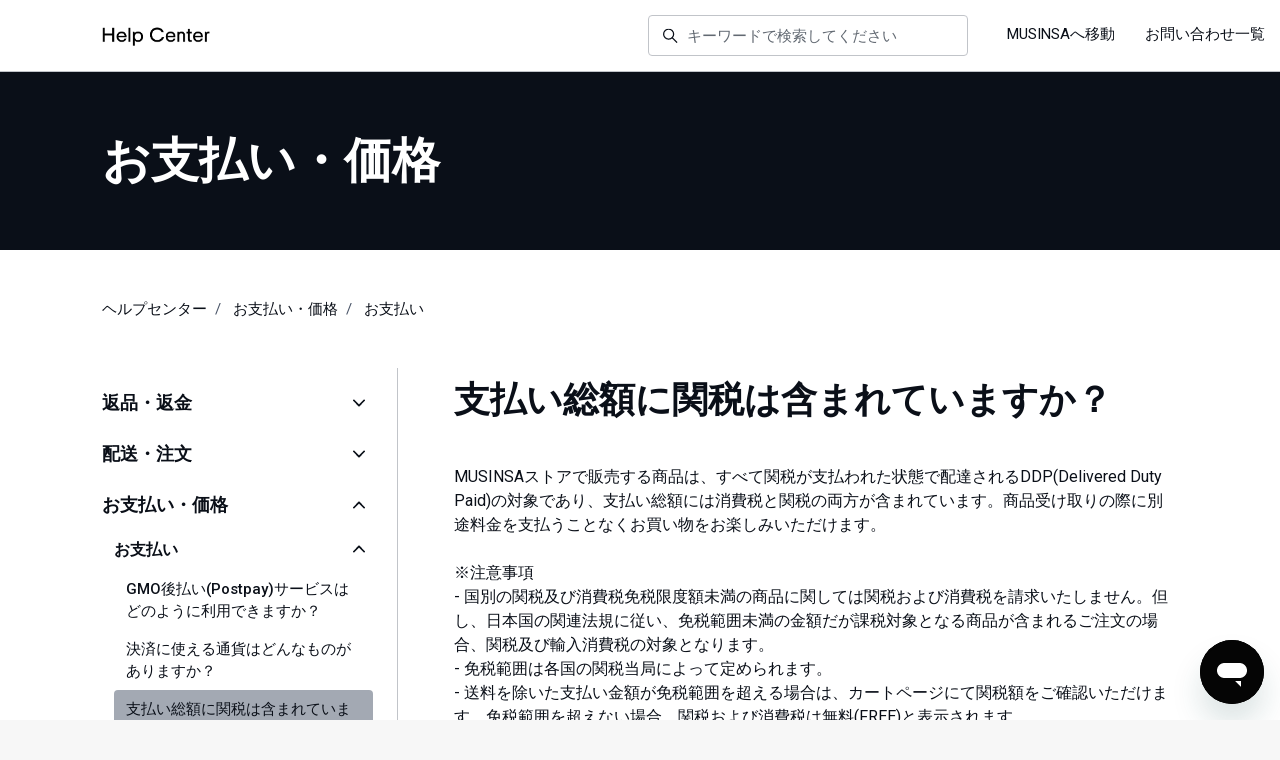

--- FILE ---
content_type: text/html; charset=utf-8
request_url: https://help-global.musinsa.com/hc/ja/articles/8008920561689-%E6%94%AF%E6%89%95%E3%81%84%E7%B7%8F%E9%A1%8D%E3%81%AB%E9%96%A2%E7%A8%8E%E3%81%AF%E5%90%AB%E3%81%BE%E3%82%8C%E3%81%A6%E3%81%84%E3%81%BE%E3%81%99%E3%81%8B
body_size: 15964
content:
<!DOCTYPE html>
<html dir="ltr" lang="ja">
<head>
  <meta charset="utf-8" />
  <!-- v26880 -->


  <title>支払い総額に関税は含まれていますか？ &ndash; ヘルプセンター</title>

  

  <meta name="description" content="MUSINSAストアで販売する商品は、すべて関税が支払われた状態で配達されるDDP(Delivered Duty Paid)の対象であり、支払い総額には消費税と関税の両方が含まれています。商品受け取りの際に別途料金を支払うことなくお買い物をお楽しみいただけます。※注意事項-..." /><meta property="og:image" content="https://help-global.musinsa.com/hc/theming_assets/01K9V753V6H29Q2VY7QV0X38HZ" />
<meta property="og:type" content="website" />
<meta property="og:site_name" content="ヘルプセンター" />
<meta property="og:title" content="支払い総額に関税は含まれていますか？" />
<meta property="og:description" content="MUSINSAストアで販売する商品は、すべて関税が支払われた状態で配達されるDDP(Delivered Duty Paid)の対象であり、支払い総額には消費税と関税の両方が含まれています。商品受け取りの際に別途料金を支払うことなくお買い物をお楽しみいただけます。※注意事項- 国別の関税及び消費税免税限度額未満の商品に関しては関税および消費税を請求いたしません。但し、日本国の関連法規に従い、免..." />
<meta property="og:url" content="https://help-global.musinsa.com/hc/ja/articles/8008920561689" />
<link rel="canonical" href="https://help-global.musinsa.com/hc/ja/articles/8008920561689-%E6%94%AF%E6%89%95%E3%81%84%E7%B7%8F%E9%A1%8D%E3%81%AB%E9%96%A2%E7%A8%8E%E3%81%AF%E5%90%AB%E3%81%BE%E3%82%8C%E3%81%A6%E3%81%84%E3%81%BE%E3%81%99%E3%81%8B">
<link rel="alternate" hreflang="en-us" href="https://help-global.musinsa.com/hc/en-us/articles/8008920561689-Are-customs-duties-included-in-the-purchase-price">
<link rel="alternate" hreflang="ja" href="https://help-global.musinsa.com/hc/ja/articles/8008920561689-%E6%94%AF%E6%89%95%E3%81%84%E7%B7%8F%E9%A1%8D%E3%81%AB%E9%96%A2%E7%A8%8E%E3%81%AF%E5%90%AB%E3%81%BE%E3%82%8C%E3%81%A6%E3%81%84%E3%81%BE%E3%81%99%E3%81%8B">
<link rel="alternate" hreflang="x-default" href="https://help-global.musinsa.com/hc/en-us/articles/8008920561689-Are-customs-duties-included-in-the-purchase-price">

  <link rel="stylesheet" href="//static.zdassets.com/hc/assets/application-f34d73e002337ab267a13449ad9d7955.css" media="all" id="stylesheet" />
  <link rel="stylesheet" type="text/css" href="/hc/theming_assets/13604565/6441400462873/style.css?digest=52367664107033">

  <link rel="icon" type="image/x-icon" href="/hc/theming_assets/01K9V74TZ8VCCAS4W4MN2YYTFA">

    

  <meta content="width=device-width, initial-scale=1.0" name="viewport" />
<script type="text/javascript">window.Theme = Object.assign(window.Theme || {}, { assets: {}, locale: "ja" });</script>
<script type="text/javascript" src="/hc/theming_assets/01JVV2H0ZZ61WWTV8PBQBPNDR5"></script>


<link rel="stylesheet" href="/hc/theming_assets/01JVV2H29KT9E3S9K131K4GRN5">
<link rel="stylesheet" href="/hc/theming_assets/01JVV2H3NN6GFT6320T852PBWJ"><link rel="stylesheet" href="/hc/theming_assets/01JVV2H2KNJA31NY3R4HRK2ZYN">


<style id="settings-styles">
  .note::before { content: ""; }
  .warning::before { content: ""; }
  
    
    .hero .svg-shape { fill: #fff; }
    
    
    .hero .svg-shape { fill: rgba(242, 244, 247, 1); }
    
</style>


<link rel="preconnect" href="https://fonts.googleapis.com">
<link rel="preconnect" href="https://fonts.gstatic.com" crossorigin><link href="https://fonts.googleapis.com/css2?family=Roboto:ital,wght@0,400;0,500;0,700;1,400;1,500;1,700&display=swap" rel="stylesheet">


<script src="https://code.jquery.com/jquery-3.6.0.min.js" integrity="sha256-/xUj+3OJU5yExlq6GSYGSHk7tPXikynS7ogEvDej/m4=" crossorigin="anonymous"></script>
  
</head>
<body class="">
  
  
  

  <a class="sr-only sr-only-focusable" tabindex="1" href="#page-container">
  メインコンテンツへスキップ
</a><div class="layout flex flex-1 flex-column" x-data="Widgets.mobileMenu">
<script src="https://static.msscdn.net/static/global/appinterface/global-appinterface.js"></script>
  
  <header class="mobile-display header m-header relative border-bottom"
    x-data="Widgets.header({ isFixed: false, isSticky: false })"
    :class="{ 'border-bottom': !isFixed }">

    <nav class="navbar container h-half" :class="{ 'text-header': isOpen }" style="padding: 0 6px">
			 
      <button style="-webkit-appearance:none;border:0;background-color:transparent;" onClick="AppInterface.util.isApp() ? AppInterface.callApp({command:'historyBack'}) : history.back();"><svg style="display:flex;" width="30" height="30" viewBox="0 0 30 30" fill="none" xmlns="http://www.w3.org/2000/svg"><title>Back</title><path d="M18.2929 23.7071L19 24.4142L20.4142 23L19.7071 22.2929L18.2929 23.7071ZM11 15L10.2929 14.2929L9.58579 15L10.2929 15.7071L11 15ZM19.7071 7.70711L20.4142 7L19 5.58579L18.2929 6.29289L19.7071 7.70711ZM19.7071 22.2929L11.7071 14.2929L10.2929 15.7071L18.2929 23.7071L19.7071 22.2929ZM11.7071 15.7071L19.7071 7.70711L18.2929 6.29289L10.2929 14.2929L11.7071 15.7071Z" fill="#0A0F18"></path></svg></button>
      
      <a  style="margin: auto;" href="/hc/ja" class="navbar-brand mr-auto">
        <img class="block img-fluid z-100" id="logo" src="/hc/theming_assets/01K9V753V6H29Q2VY7QV0X38HZ" alt="ヘルプセンター ヘルプセンターのホームページ"></a>
      
      <button class="navbar-toggle ml-2 xl:hidden" x-data x-ref="toggle" :aria-expanded="isOpen && 'true'" @click="toggle" @keydown.escape="toggle">
        <span></span>
        <span class="sr-only">ナビゲーションメニュを切り替え</span>
      </button>

      
      <div class="nav menu menu-standard menu-links-right xl:flex xl:font-size-md xl:menu-expanded xl:justify-content-end"
        x-cloak x-show="isOpen" :class="{ 'text-header': isOpen }"
        x-transition:enter="transition-fast"
        x-transition:enter-start="opacity-0"
        x-transition:enter-end="opacity-100"
        x-transition:leave="transition-fast"
        x-transition:leave-start="opacity-100 text-header"
        x-transition:leave-end="opacity-0 text-header">
          
        

       
          
          <div class="user-menu relative mb-2 flex-first xl:order-inherit xl:border-bottom-0 xl:mb-0 xl:pb-0
            
            "
            :class="{ 'mb-0': isExpanded }"
            x-data="Widgets.dropdown"
            @click.away="close">
            <button class="hidden nav-link not-a-button mobile-non-display w-full" aria-haspopup="true" :aria-expanded="isExpanded" x-ref="toggle">
              <span class="mr-1">
                <img class="avatar-img circle -my-4 w-6 h-6 border-0" alt="" data-user-avatar="true" src="https://assets.zendesk.com/hc/assets/default_avatar.png" />
              </span>
              
              <svg class="svg-icon" xmlns="http://www.w3.org/2000/svg" viewBox="0 0 12 12" aria-hidden="true" :class="{ 'rotate-180': isExpanded }">
                <use xlink:href="#icon-chevron-down" />
              </svg>
            </button>
            <div class="hidden z-dropdown mt-2 bg-white xl:absolute xl:border xl:border-radius xl:shadow-md xl:min-w-dropdown" x-ref="menu" x-cloak x-show="isExpanded">
              <div class="py-2 xl:font-size-sm xl:text-left">
                
                
                <a class="nav-link header-link requests-link dropdown-item" href="/hc/ja/requests">お問い合わせ一覧</a></div>
            </div>
           
            <div>
              <a class="nav-link header-link requests-link dropdown-item md:hidden" href="/hc/ja/requests">お問い合わせ一覧</a>
        
            </div>
          </div>
       
        <!--
				
				-->
      </div>
			
    </nav>
    <nav class="navbar container h-half" :class="{ 'text-header': isOpen }">
    	<div class="search w-full">
          
            <form role="search" class="form-field line-height-1 mb-0" data-search="" action="/hc/ja/search" accept-charset="UTF-8" method="get"><input type="hidden" name="utf8" value="&#x2713;" autocomplete="off" /><input type="search" name="query" id="query" placeholder="キーワードで検索してください" aria-label="キーワードで検索してください" /></form>
          
        </div>
    </nav>
  </header> 
                  
	
  <header class="pc-display header relative border-bottom"
    x-data="Widgets.header({ isFixed: false, isSticky: false })"
    :class="{ 'border-bottom': !isFixed }">

    <nav class="navbar container h-full" :class="{ 'text-header': isOpen }">
			
      
      <a href="/hc/ja" class="navbar-brand mr-auto">
        <img class="block img-fluid z-100" id="logo" src="/hc/theming_assets/01K9V753V6H29Q2VY7QV0X38HZ" alt="ヘルプセンター ヘルプセンターのホームページ"></a>
      
     
      <button class="navbar-toggle ml-2 xl:hidden" x-data x-ref="toggle" :aria-expanded="isOpen && 'true'" @click="toggle" @keydown.escape="toggle">
        <span></span>
        <span class="sr-only">ナビゲーションメニュを切り替え</span>
      </button>

      
      <div class="nav menu menu-standard menu-links-right xl:flex xl:font-size-md xl:menu-expanded xl:justify-content-end"
        x-cloak x-show="isOpen" :class="{ 'text-header': isOpen }"
        x-transition:enter="transition-fast"
        x-transition:enter-start="opacity-0"
        x-transition:enter-end="opacity-100"
        x-transition:leave="transition-fast"
        x-transition:leave-start="opacity-100 text-header"
        x-transition:leave-end="opacity-0 text-header">
          
          <div class="search search-sm search-sm-c text-base mx-4 mb-4 flex-first xl:max-w-13 xl:flex-1 xl:mx-5 xl:mb-0" x-data="Widgets.search">
              
                <form role="search" class="form-field line-height-1 mb-0" data-search="" action="/hc/ja/search" accept-charset="UTF-8" method="get"><input type="hidden" name="utf8" value="&#x2713;" autocomplete="off" /><input type="search" name="query" id="query" placeholder="キーワードで検索してください" aria-label="キーワードで検索してください" /></form>
              
            <svg class="search-icon transition" xmlns="http://www.w3.org/2000/svg" viewBox="0 0 12 12" aria-hidden="true">
              <use xlink:href="#icon-search" />
            </svg>
          </div>
        

        
        
            <a class="nav-link header-link mobile-non-display" href="https://global.musinsa.com/jp/main/fashion">
                MUSINSAへ移動
              </a>
        	
        
        
        <a class="nav-link header-link requests-link" href="/hc/ja/requests">お問い合わせ一覧</a><!---->
          
        

        
          
          <div class="user-menu relative mb-2 flex-first xl:order-inherit xl:border-bottom-0 xl:mb-0 xl:pb-0
            
            "
            :class="{ 'mb-0': isExpanded }"
            x-data="Widgets.dropdown"
            @click.away="close">
            <button class="hidden nav-link not-a-button mobile-non-display w-full" aria-haspopup="true" :aria-expanded="isExpanded" x-ref="toggle">
              <span class="mr-1">
                <img class="avatar-img circle -my-4 w-6 h-6 border-0" alt="" data-user-avatar="true" src="https://assets.zendesk.com/hc/assets/default_avatar.png" />
              </span>
              
              <svg class="svg-icon" xmlns="http://www.w3.org/2000/svg" viewBox="0 0 12 12" aria-hidden="true" :class="{ 'rotate-180': isExpanded }">
                <use xlink:href="#icon-chevron-down" />
              </svg>
            </button>
            <div class="hidden z-dropdown mt-2 bg-white xl:absolute xl:border xl:border-radius xl:shadow-md xl:min-w-dropdown" x-ref="menu" x-cloak x-show="isExpanded">
              <div class="py-2 xl:font-size-sm xl:text-left">
                
                <a class="dropdown-item" href="/hc/ja/requests">お問い合わせ一覧</a>
                </div>
            </div>
            
          </div>
        
      </div>
    </nav>
  </header> 
  

  

  <main role="main">
    
<div class="hero relative overflow-hidden">

  
  <div class="relative container z-30 py-6">

    
    <div class="my-5 text-left" x-data="category({ sectionId: 7047267435801 })">
      <h1 class="my-4 font-size-4xl md:font-size-5xl" x-html="category && category.name"></h1>
      <p class="font-size-xl" x-html="category && category.description"></p>
    </div>

  </div>
  <div class="absolute z-10 top-0 left-0 h-full w-full bg-hero"></div>

  
  
    <div class="absolute z-0 top-0 left-0 w-full h-full">
      <div class="relative w-full h-full overflow-hidden">
        <div class="absolute top-0 left-0 w-full bg-home bg-cover bg-center" x-data="Widgets.parallaxImage" style="height: 150%"></div>
      </div>
    </div>
  

</div> 

<div class="container mt-7" id="page-container">

  
  <nav class="font-size-md lg:mb-6">
    <ol class="breadcrumbs">
  
    <li title="ヘルプセンター">
      
        <a href="/hc/ja">ヘルプセンター</a>
      
    </li>
  
    <li title="お支払い・価格">
      
        <a href="/hc/ja/categories/7325529551257-%E3%81%8A%E6%94%AF%E6%89%95%E3%81%84-%E4%BE%A1%E6%A0%BC">お支払い・価格</a>
      
    </li>
  
    <li title="お支払い">
      
        <a href="/hc/ja/sections/7047267435801-%E3%81%8A%E6%94%AF%E6%89%95%E3%81%84">お支払い</a>
      
    </li>
  
</ol>

  </nav>

  <div class="row row-lg lg:mt-7">

    <article class="col" itemscope itemtype="http://schema.org/Article">

      <header class="mb-5">

        <h1 class="w-full font-size-4xl lg:mt-2" title="支払い総額に関税は含まれていますか？" itemprop="name">
          支払い総額に関税は含まれていますか？
          
        </h1>

        
        <div class="flex">
          <div class="media">
            
            
              <div class="media-body font-size-md align-self-center hidden">
                
                <ul class="list-divider">
                  
                  
                </ul>
              </div>
            

            
          </div>
        </div>

      </header>

      
      <section class="content article-content mb-6" itemprop="articleBody">
              
              <div id="table-of-contents" data-element="table-of-contents" data-template="table-of-contents" data-selector=".content h2"></div>
            
        <p><span style="font-size: 12pt; font-family: Roboto,Arial; font-weight: normal; font-style: normal;" data-sheets-root="1">MUSINSAストアで販売する商品は、すべて関税が支払われた状態で配達されるDDP(Delivered Duty Paid)の対象であり、支払い総額には消費税と関税の両方が含まれています。商品受け取りの際に別途料金を支払うことなくお買い物をお楽しみいただけます。<br><br>※注意事項<br>- 国別の関税及び消費税免税限度額未満の商品に関しては関税および消費税を請求いたしません。但し、日本国の関連法規に従い、免税範囲未満の金額だが課税対象となる商品が含まれるご注文の場合、関税及び輸入消費税の対象となります。<br>- 免税範囲は各国の関税当局によって定められます。<br>- 送料を除いた支払い金額が免税範囲を超える場合は、カートページにて関税額をご確認いただけます。免税範囲を超えない場合、関税および消費税は無料(FREE)と表示されます。<br>- スピード配送商品（日本内発送）は関税、消費税が請求対象ではありませんので、決済金額にかかわらず関税、消費税は請求されません。<br>- 国別・商品別の関税に関する詳細は、お住いの国の税関および財務省のウェブサイトをご確認ください。</span></p>
<p>&nbsp;</p>
<p>&nbsp;</p>
<p>&nbsp;</p>
<p>&nbsp;</p>

        

        

      </section>
        
        <div
          class="my-6"
          data-element="article-navigation"
          data-template="article-navigation"
          data-next-title="次の記事"
          data-previous-title="前の記事">
        </div>
      

      
      <footer class="row my-6">
        
          
  <section class="related-articles">
    
      <h2 class="related-articles-title">関連記事</h2>
    
    <ul>
      
        <li>
          <a href="/hc/ja/related/click?data=BAh7CjobZGVzdGluYXRpb25fYXJ0aWNsZV9pZGwrCBnK%[base64]" rel="nofollow">送料はいくらですか？</a>
        </li>
      
        <li>
          <a href="/hc/ja/related/click?data=[base64]%3D%3D--b1c9b69acf36cbf3c15cfd1f069f14b794a9e9ba" rel="nofollow">決済に使える通貨はどんなものがありますか？</a>
        </li>
      
        <li>
          <a href="/hc/ja/related/click?data=[base64]%3D%3D--f821e3ffde0e0bbbf1e4a98fb2b4ca14bf3b355b" rel="nofollow">商品が届くまでどれくらいかかりますか？</a>
        </li>
      
        <li>
          <a href="/hc/ja/related/click?data=[base64]%3D%3D--e08ce8f1f700989b9cc58075338fa4606ba25a39" rel="nofollow">利用できる支払い方法は何がありますか？</a>
        </li>
      
        <li>
          <a href="/hc/ja/related/click?data=[base64]" rel="nofollow">注文後に購入した商品の価格が下がった場合、差額は返金してもらえますか？</a>
        </li>
      
    </ul>
  </section>


        
        
          <div data-recent-articles></div>
        
      </footer>

      

    </article>

    
    <aside class="relative pc-display-reactive flex-first lg:col lg:mr-6 lg:max-w-13 lg:border-right">

      
          
          <div data-element="navigation" data-template="article-list"></div>
        </aside>

    
    <aside class="md:col md:max-w-13 hidden" x-data="{ tableOfContents: false }">
      <div :class="{ 'sticky-top': tableOfContents }" @table-of-contents:render.camel="tableOfContents = $event.target.children.length > 0"></div>
    </aside>

  </div> 
</div> 



<script type="text/javascript">document.documentElement.classList.add('article-page', 'article-' + 8008920561689)</script>


  
  <template id="tmpl-article-navigation">
    <% if (previousArticle || nextArticle) { %>
      <div class="row">
        <% if (previousArticle) { %>
          <div class="sm:col">
            <% if (previousTitle) { %>
              <h4 class="mb-2"><%= previousTitle %></h4>
            <% } %>
            <a href="<%= previousArticle.html_url %>"><%= previousArticle.title %></a>
          </div>
        <% } %>
        <% if (nextArticle) { %>
          <div class="sm:col text-right<% if (!previousArticle) { %> sm:col-offset-6<% } %>">
            <% if (nextTitle) { %>
              <h4 class="mb-2"><%= nextTitle %></h4>
            <% } %>
            <a href="<%= nextArticle.html_url %>"><%= nextArticle.title %></a>
          </div>
        <% } %>
      </div>
    <% } %>
  </template>

  
    
    <template id="tmpl-table-of-contents">
      <% if (items.length > 1) { %>
        <div class="bg-gray-100 border-radius px-5 mb-5 float-right w-full md:ml-5 md:px-6 md:col-5 lg:col-6 xl:col-5">
            <h3>
                
              </h3>
          <ol class="mb-6 list-unstyled font-size-md">
            <% items.forEach(function(item) { %>
              <li class="list-item">
                <a href="<%= item.html_url %>">
                  <%= item.name %>
                </a>
                <%= partial('partial-table-of-contents', { items: item.children, partial: partial }) %>
              </li>
            <% }); %>
          </ol>
        </div>
      <% } %>
    </template>
  
  
      
      <template id="tmpl-partial-table-of-contents">
        <% if (items.length) { %>
          <ol class="list-none mb-0">
            <% items.forEach(function(item) { %>
              <li class="list-item">
                <a href="<%= item.html_url %>">
                  <%= item.name %>
                </a>
                <%= partial('partial-table-of-contents', { items: item.children, partial: partial }) %>
              </li>
            <% }); %>
          </ol>
        <% } %>
      </template>
    
  


                  
<script>
  if (!window.location.pathname.includes('signin')) {
    // 동적으로 위젯 스크립트 로드
    const script = document.createElement('script');
    script.id = 'ze-snippet';
    script.src = 'https://static.zdassets.com/ekr/snippet.js?key=0af03e16-b3ea-4bd3-833c-80876838c94c';
    document.head.appendChild(script);
  }
</script>

<script>
  $(document).ready(function() {
  	if (window.location.pathname.includes('signin')) {
  		return;
    }
    messageWidgetLoadCheck();
  });

  function messageWidgetLoadCheck() {
    if(HelpCenter.user.role == "anonymous") { 
      try {
        zE('messenger', 'close');
      } catch(e) {
        console.error(e);
      }
    }
  
   // CSS로 먼저 버튼 숨기기
    const style = document.createElement('style');
    style.textContent = `
      #launcher button[data-garden-id='buttons.icon_button'] {
        opacity: 0 !important;
        pointer-events: none !important;
      }
    `;
    document.head.appendChild(style);
    
    const observer = new MutationObserver(() => {
      const iframe = document.getElementById('launcher');
      if (!iframe) return;

      const iframeDoc = iframe.contentDocument || iframe.contentWindow.document;

      const onButtonReady = () => {
        const button = iframeDoc.querySelector("button[data-garden-id='buttons.icon_button']");
        return !!button;
      };

      const waitForMessageButton = () => {
        if (onButtonReady()) {
          // 이벤트 연결 먼저 수행
          initButtonEvent(function(success) {
            if (success) {
              // 성공하면 버튼 보이기
              style.textContent = `
                #launcher button[data-garden-id='buttons.icon_button'] {
                  opacity: 1 !important;
                  pointer-events: auto !important;
                }
              `;
              console.log('✅ Button events attached, button is now visible');
            } else {
              console.error('❌ Failed to attach events');
            }
          });
          return;
        }

        const innerObserver = new MutationObserver(() => {
          if (onButtonReady()) {
            initButtonEvent(function(success) {
              if (success) {
                style.textContent = `
                  #launcher button[data-garden-id='buttons.icon_button'] {
                    opacity: 1 !important;
                    pointer-events: auto !important;
                  }
                `;
  							console.log('✅ Button events attached, button is now visible 2');
              } else {
                console.error('❌ Failed to attach events 2');
              }
            });
            innerObserver.disconnect();
          }
        });

        innerObserver.observe(iframeDoc.body, { childList: true, subtree: true });
      };

      if (iframeDoc.readyState === "complete" || iframeDoc.readyState === "interactive") {
        waitForMessageButton();
      } else {
        iframe.onload = waitForMessageButton;
      }

      observer.disconnect();
     });

    observer.observe(document.body, {childList: true,subtree: true});
  }

</script>
                  
                  
  </main>

    
  <footer class="footer mt-6 border-top" id="footer">

    <div class="container py-7">

      <nav class="nav font-size-md justify-content-between">
       
        
        
        
          <a class="nav-link" href="https://global.musinsa.com/">
              MUSINSAへ移動
            </a>
        <!--
          
          <div class="relative" x-data="Widgets.dropdown" @click.away="close">
            <button class="nav-link not-a-button xl:h-full w-full" aria-haspopup="true" :aria-expanded="isExpanded" x-ref="toggle">
              日本語
              <svg class="svg-icon" xmlns="http://www.w3.org/2000/svg" viewBox="0 0 12 12" aria-hidden="true" :class="{ 'rotate-180': isExpanded }">
                <use xlink:href="#icon-chevron-down" />
              </svg>
            </button>
            <div class="z-dropdown xl:absolute xl:my-2 xl:bg-white xl:border xl:border-radius xl:shadow-md xl:min-w-dropdown" x-ref="menu" x-cloak x-show="isExpanded">
              <div class="py-2 xl:font-size-sm xl:text-left">
                
                  <a class="dropdown-item" href="/hc/change_language/en-us?return_to=%2Fhc%2Fen-us%2Farticles%2F8008920561689-Are-customs-duties-included-in-the-purchase-price" dir="ltr" rel="nofollow">
                    English (US)
                  </a>
                
              </div>
            </div>
          </div>
        -->
        </nav>
        
        <div
          class="fixed bottom-0 left-0"
          data-element="back-to-top"
          data-template="back-to-top-link"
          data-threshold="250px">
        </div>
      </div>
  </footer> 

</div> 


<script type="text/javascript" src="/hc/theming_assets/01JVV2H5AHGZZ6JVAFRJZY5Z2P" defer></script>
<script type="text/javascript" src="/hc/theming_assets/01JVV2H3995KCXFNGHC9VJ7AZR" defer></script>
<script type="text/javascript" src="/hc/theming_assets/01JVV2H4726DFVQPZVYBMZMVBQ" defer></script>
<script type="text/javascript" src="/hc/theming_assets/01JVV2H3EGKGE7J20Q5A185R55" defer></script>
<script type="text/javascript" src="https://cdn.jsdelivr.net/combine/npm/alpinejs@3.x.x/dist/cdn.min.js,npm/plyr@~3.6.4/dist/plyr.polyfilled.min.js" defer>
</script>
<script type="text/javascript" src="/hc/theming_assets/01JVV2H5AMPVEQFZ6WED8TG9JX" defer></script><script type="text/javascript" src="/hc/theming_assets/01JVV2H4GHNM3W0VG3E8WMB0XB" defer></script><script type="text/javascript" src="/hc/theming_assets/01JVV2H2V95HP3DVS600FZJ71G" defer></script><script type="text/javascript" src="/hc/theming_assets/01JVV2H5APKKC6QD8JQMM3PXAA" defer></script>
      
      <template id="tmpl-popular-keywords">
        <div class="flex flex-first flex-wrap mt-5 mb-4"
          x-data="Widgets.popularKeywords"
          x-init="parseKeywords('<%= keywords %>')">
            <p class="font-semibold m-1">
                人気キーワード
              </p>
          <div class="flex flex-wrap align-items-center">
            <template x-for="(keyword, index) in keywords" :key="index">
              <div class="flex align-items-center m-1">
                <a class="inline-block text-inherit badge bg-translucent blur text-inherit rounded px-3 py-2"
                  :href="keyword.html_url"
                  :title="keyword.title"
                  x-text="keyword.title">
                </a>
              </div>
            </template>
          </div>
        </div>
      </template>
    
  <template id="tmpl-custom-blocks">
      <% var getColumnClasses = function(columnNumber) {
        var classNames = numberColumns === 'auto' ? 'col-auto' : 'col-12';
        if (numberColumns >= 2) classNames += ' md:col-6';
        if (numberColumns >= 3) classNames += ' lg:col-4';
        if (numberColumns >= 4) classNames += ' xl:col-3';
        return classNames;
      } %>
      <div class="container py-4">
        
        <ul class="list-unstyled row row-sm justify-content-start mb-0 mt-6 text-center">
          <% blocks.forEach(function(block, index) { %>
            <li class="mb-4 <%= getColumnClasses(numberColumns) %>">
              <div class="card p-6 h-full transition hover:shadow-sm <% if (color !== 'white') { %>text-<%= color %>-inverse bg-<%= color %><% } else { %>text-base bg-white<% } %>">
                <% if (imageHeight) { %>
                  <img class="svg-icon mb-5 mx-auto" src="<%= images.length > index ? images[index] : images[images.length - 1] %>" alt="" style="height: <%= imageHeight %>; width: auto;" />
                <% } %>
                <% if (block.name) { %>
                  <h2 class="h3 m-0">
                    <a class="link-stretched <% if (color !== 'white') { %> text-<%= color %>-inverse hover:text-<%= color %>-inverse<% } else { %>text-inherit hover:no-underline<% } %>" href="<%= block.html_url %>">
                      <%= block.name %>
                    </a>
                  </h2>
                <% } %>
                <% if (block.description) { %>
                  <p class="my-2">
                    <%= block.description %>
                  </p>
                <% } %>
              </div>
            </li>
          <% }) %>
        </ul>
      </div>
    </template>
  

  
  
    <template id="tmpl-call-to-action">
      <div class="cta relative mt-6 -mb-6 bg-center bg-cover" style="background-image: url('/hc/theming_assets/01JVV2HD65HDW61GG1ZVAQ6SZC')">
        <div class="container relative z-10 py-6">
          <div class="max-w-lg mx-auto text-center">
            
              <h3 class="h2 md:font-size-3xl lg:font-size-3xl">
                
                  詳しい情報が必要ですか？
                
              </h3>
            
            
              <p class="font-size-lg">
                
                  お問い合わせを送信
                
              </p>
            
            <a class="button button-primary button-lg my-4" href="/hc/ja/requests/new">
              
                リクエストを送信
              
            </a>
          </div>
        </div>
        <div class="absolute-top left-0 z-0 w-full h-full cta"></div>
      </div>
    </template>
  
  
    <template id="tmpl-back-to-top-link">
      <button class="flex button button-outline button-sm bg-white p-3 m-4">
        <svg class="fill-current" width="20" height="20" xmlns="http://www.w3.org/2000/svg" viewBox="0 0 100 100" aria-hidden="true">
          <polygon points="12.4,40.1 25.8,53.6 40.5,38.8 40.5,97.5 59.5,97.5 59.5,38.8 74.2,53.6 87.6,40.1 50,2.5" />
        </svg>
      </button>
    </template>
  
<svg xmlns="http://www.w3.org/2000/svg" class="hidden">
  <symbol id="icon-search">
    <circle cx="4.5" cy="4.5" r="4" fill="none" stroke="currentColor"/>
    <path stroke="currentColor" stroke-linecap="round" d="M11 11L7.5 7.5"/>
  </symbol>
  <symbol id="icon-lock">
    <rect width="12" height="9" x="2" y="7" fill="currentColor" rx="1" ry="1"/>
    <path fill="none" stroke="currentColor" d="M4.5 7.5V4a3.5 3.5 0 017 0v3.5"/>
  </symbol>
  <symbol id="icon-star">
    <polygon points="213 325 81 405 116 255 0 154 153 141 213 0 273 141 426 154 310 255 345 405"></polygon>
  </symbol>
  <symbol id="icon-chevron-down">
    <path fill="none" stroke="currentColor" stroke-linecap="round" d="M3 4.5l2.6 2.6c.2.2.5.2.7 0L9 4.5"/>
  </symbol>
  <symbol id="icon-agent">
    <path fill="currentColor" d="M6 0C2.7 0 0 2.7 0 6s2.7 6 6 6 6-2.7 6-6-2.7-6-6-6zm0 2c1.1 0 2 .9 2 2s-.9 2-2 2-2-.9-2-2 .9-2 2-2zm2.3 7H3.7c-.3 0-.4-.3-.3-.5C3.9 7.6 4.9 7 6 7s2.1.6 2.6 1.5c.1.2 0 .5-.3.5z"/>
  </symbol>
  </svg>

<script type="text/javascript">
  Theme.assets['notification'] = "/hc/theming_assets/01JW5GW0RZF65A03QF4FXSYVH9";Theme.assets['section-default'] = "/hc/theming_assets/01JW5GW22V7HAV83RAV5BDZT4B";
  Theme.customBlocks = {
    blocks: [{
      name: "詳しい情報が必要ですか？",
      description: "お問い合わせを送信",
      html_url: "hc/requests/new"
    }, {
      name: "",
      description: "",
      html_url: "/hc/en-us/community/topics"
    }, {
      name: "",
      description: "",
      html_url: "/hc/en-us/requests/new"
    }, {
      name: "",
      description: "",
      html_url: "#"
    }].slice(0, 1),
    images: ["/hc/theming_assets/01JW5GW29QQWJANB21JVAKSW12", "/hc/theming_assets/01JW5GW19ZCGJVH21JGMB5QNQ6", "/hc/theming_assets/01JW5GW2D52X0CR583Q851NKCP", "/hc/theming_assets/01JW5GW22N586BAR56G562KZAH"],
    imageHeight: "",
    numberColumns: 1,
    alignment: "center",
    color: "white"
  };
  </script>




<template id="tmpl-article-list-partial-general">
  <% if (articles.length) { %>
    <ul class="row row-sm list-unstyled">
      <% articles.forEach(function(article) { %>
        <li class="col-12 md:col-6">
          <div class="relative media align-items-baseline py-3 h-full"><div class="media-body">
              <a class="link-stretched flex justify-content-between text-inherit transition-fast" href="<%= article.html_url %>">
                <span class="w-full"><%= article.title %></span>
                </a></div>
          </div>
        </li>
      <% }); %>
    </ul>
  <% } %>
</template>

<template id="tmpl-article-list-partial-toggles">
  <% if (articles.length) { %>
    <div class="list-unstyled list-bordered border-top border-bottom">
      <% articles.forEach(function(article) { %>
      <div x-data="toggle({ isOpen: false })" @collapse:show.stop="open" @collapse:hide.stop="close">
        <a class="flex flex-1 align-items-center justify-content-between py-5 font-medium font-size-lg transition-fast hover:no-underline hover:text-primary" :class="{ 'text-inherit': !isOpen, 'text-primary': isOpen }" href="<%= article.html_url %>" data-toggle="collapse" data-target="#promoted-article-toggle-<%= article.id %>" :aria-expanded="isOpen">
          <span class="truncate"><%= article.title %></span>
          <svg class="ml-2 text-inherit fill-current pointer-events-none" :class="{ 'rotate-180': isOpen }" width="10px" height="10px" viewBox="0 0 324 190" xmlns="http://www.w3.org/2000/svg" focusable="false">
            <path d="M162,190 C156,190 150,187 146,183 L7,38 C-2,29 -2,15 7,7 C16,-2 30,-2 39,7 L162,135 L285,7 C293,-2 308,-2 317,7 C326,15 326,29 317,38 L178,183 C174,187 168,190 162,190 Z"></path>
          </svg>
        </a>
        <div class="collapse content" :class="{ 'is-visible': isOpen }" id="promoted-article-toggle-<%= article.id %>">
          <%= Util.getExcerpt(article.body, 0) %></div>
      </div>
      <% }) %>
    </div>
  <% } else { %>
    <p>
      空白
    </p>
  <% } %>
</template>
  
  <template id="tmpl-labeled-articles">
    <% var labels = "a_label".split(',').map(function(label) { return label.trim(); }).filter(function(label) { return label; }); %>
    <% var articlesWithLabels = articles.filter(function(article) { return Util.intersection(article['label_names'], labels).length; }) %>
    <% if (articlesWithLabels.length) { %>
      <div class="text-left">
        
          <h2 class="inline-flex align-items-baseline mt-6">
            
              
            
          </h2>
        
        <%= partial('article-list-partial-general', { articles: articlesWithLabels }) %>
      </div>
    <% } %>
  </template>





<template id="tmpl-article-list">
  <div class="border-top border-bottom lg:border-transparent my-5 lg:mt-2" x-data="toggle({ isOpen: false })" @collapse:show.stop="open" @collapse:hide.stop="close">

    
    <h3 class="flex align-items-center justify-content-between my-4 font-size-lg cursor-pointer lg:hidden" data-toggle="collapse" data-target="#sidebar-navigation" aria-controls="sidebar-navigation" aria-expanded="false">
      カテゴリ
      <svg class="fill-current pointer-events-none ml-3" :class="isOpen && 'rotate-180'" width="14px" viewBox="0 0 40 20" xmlns="http://www.w3.org/2000/svg">
        <path d="M20,19.5 C19.4,19.5 18.9,19.3 18.4,18.9 L1.4,4.9 C0.3,4 0.2,2.4 1.1,1.4 C2,0.3 3.6,0.2 4.6,1.1 L20,13.8 L35.5,1.1 C36.6,0.2 38.1,0.4 39,1.4 C39.9,2.5 39.7,4 38.7,4.9 L21.7,18.9 C21.1,19.3 20.5,19.5 20,19.5 Z" fill-rule="nonzero"></path>
      </svg>
    </h3>

    <div class="collapse lg:expand lg:flex-column" id="sidebarnavigation">
      <ul class="list-unstyled font-size-lg w-full">
        <% categories.forEach(function(category, index) { %>
          <li class="font-semibold" x-data="toggle({ isOpen: <%= !!category.isActive %> })" @collapse:show.stop="open" @collapse:hide.stop="close">

            
            <div class="flex justify-content-between align-items-center">
              <a class="flex-1 py-3 text-inherit" :class="{ 'text-inherit': !isOpen }" href="<%= category.html_url %>">
            		<%= category.name %>
              </a>
              <button class="p-2 ml-1 not-a-button border-radius transition cursor-pointer hover:bg-gray-200 hidden lg:block" :class="{ 'is-active': isOpen }" :aria-expanded="isOpen" data-toggle="collapse" data-target="#category-<%= category.id %>">
                <svg class="text-inherit fill-current pointer-events-none" :class="{ 'rotate-180': isOpen }" width="12px" height="12px" viewBox="0 0 324 190" xmlns="http://www.w3.org/2000/svg" aria-hidden="true">
                  <path d="M162,190 C156,190 150,187 146,183 L7,38 C-2,29 -2,15 7,7 C16,-2 30,-2 39,7 L162,135 L285,7 C293,-2 308,-2 317,7 C326,15 326,29 317,38 L178,183 C174,187 168,190 162,190 Z"></path>
                </svg>
              </button>
            </div>

            <div class="hidden lg:block">
              
              <%= partial('partial-article-list-sections', {
                id: 'category-' + category.id,
                parentId: '#sidebar-navigation',
                sections: category.sections,
                activeCategoryId: activeCategoryId,
                activeSectionId: activeSectionId,
                activeArticleId: activeArticleId,
                partial: partial
              }) %>
            </div>
          </li>
        <% }); %>
      </ul>
    </div>
  </div>
</template>


<template id="tmpl-section-list">
  <% var activeCategory = categories.filter(function(category) { return category.isActive; })[0] || null; %>
  <% if (typeof maxArticles === 'undefined' || !maxArticles) maxArticles = 5; %>
  <% if (activeCategory && activeCategory.sections.length) { %>
    <div class="border-top border-bottom lg:border-transparent my-5 lg:mt-0" x-data="toggle({ isOpen: false })" @collapse:show.stop="open" @collapse:hide.stop="close">

      
      <h3 class="flex align-items-center justify-content-between my-4 font-size-lg cursor-pointer lg:hidden" data-toggle="collapse" data-target="#sidebar-navigation" aria-controls="sidebar-navigation" aria-expanded="false">
        ナビゲーションメニュを切り替え
        <svg class="fill-current pointer-events-none ml-3" :class="isOpen && 'rotate-180'" width="14px" viewBox="0 0 40 20" xmlns="http://www.w3.org/2000/svg">
          <path d="M20,19.5 C19.4,19.5 18.9,19.3 18.4,18.9 L1.4,4.9 C0.3,4 0.2,2.4 1.1,1.4 C2,0.3 3.6,0.2 4.6,1.1 L20,13.8 L35.5,1.1 C36.6,0.2 38.1,0.4 39,1.4 C39.9,2.5 39.7,4 38.7,4.9 L21.7,18.9 C21.1,19.3 20.5,19.5 20,19.5 Z" fill-rule="nonzero"></path>
        </svg>
      </h3>

      <div class="collapse lg:expand lg:flex-column" id="sidebar-navigation">

        <ul class="list-none pl-0 mb-0 font-size-base lg:-mr-5">
          <% activeCategory.sections.forEach(function(section) { %>
            <li x-data="toggle({ isOpen: <%= !!section.isActive %> })" @collapse:show.stop="open" @collapse:hide.stop="close">

              
              <div class="flex justify-content-between align-items-stretch font-semibold border-radius-left transition lg:-ml-4 lg:pl-4" :class="{ 'bg-gray-200': isOpen, 'hover:bg-gray-100': !isOpen }">
                <a class="flex-1 py-3 text-inherit transition hover:no-underline hover:text-primary" href="<%= section.html_url %>">
                  <%= section.name %>
                </a>
                <button class="py-3 px-4 ml-2 not-a-button transition cursor-pointer transition hover:text-primary hover:bg-gray-200" data-toggle="collapse" data-target="#section-<%= section.id %>" aria-expanded="<% if (section.isActive) { %>true<% } else { %>false<% } %>">
                  <svg class="text-inherit fill-current pointer-events-none" :class="{ 'rotate-180': isOpen }" width="10px" height="10px" viewBox="0 0 324 190" xmlns="http://www.w3.org/2000/svg" aria-hidden="true">
                    <path d="M162,190 C156,190 150,187 146,183 L7,38 C-2,29 -2,15 7,7 C16,-2 30,-2 39,7 L162,135 L285,7 C293,-2 308,-2 317,7 C326,15 326,29 317,38 L178,183 C174,187 168,190 162,190 Z"></path>
                  </svg>
                </button>
              </div>

              
              <%= partial('partial-section-list-sections', {
                id: 'section-' + section.id,
                parentId: 'section-' + section.id,
                sections: section.sections,
                activeCategoryId: activeCategoryId,
                activeSectionId: activeSectionId,
                activeArticleId: activeArticleId,
                maxArticles: maxArticles,
                partial: partial
              }) %>

              
              <% if (section.articles.length) { %>
                <ul class="list-none p-2 mb-0 collapse<% if (section.isActive) { %> is-visible<% } %>" :class="{ 'is-visible': isOpen }" id="section-<%= section.id %>" data-parent="#sidebar-navigation">
                  <% section.articles.slice(0, maxArticles).forEach(function(article) { %>
                    <li>
                      <a class="block py-2<% if (article.isActive) { %> underline<% } %>" href="<%= article.html_url %>">
                        <%= article.title %>
                      </a>
                    </li>
                  <% }); %>
                  <% if (section.articles.length > maxArticles) { %>
                    <li>
                      <a class="block py-2" href="<%= section.html_url %>">
                        件の記事をすべて表示
                      </a>
                    </li>
                  <% } %>
                </ul>
              <% } %>

            </li>
          <% }); %>
        </ul>
      </div>
    </div>
  <% } %>
</template>


<template id="tmpl-category-list">
  <div class="border-top border-bottom lg:border-transparent my-5 lg:mt-2" x-data="toggle({ isOpen: false })" @collapse:show.stop="open" @collapse:hide.stop="close">

    
    <h3 class="flex align-items-center justify-content-between my-4 font-size-lg cursor-pointer lg:hidden" data-toggle="collapse" data-target="#sidebar-navigation" aria-controls="sidebar-navigation" aria-expanded="false">
      カテゴリ
      <svg class="fill-current pointer-events-none ml-3" :class="isOpen && 'rotate-180'" width="14px" viewBox="0 0 40 20" xmlns="http://www.w3.org/2000/svg">
        <path d="M20,19.5 C19.4,19.5 18.9,19.3 18.4,18.9 L1.4,4.9 C0.3,4 0.2,2.4 1.1,1.4 C2,0.3 3.6,0.2 4.6,1.1 L20,13.8 L35.5,1.1 C36.6,0.2 38.1,0.4 39,1.4 C39.9,2.5 39.7,4 38.7,4.9 L21.7,18.9 C21.1,19.3 20.5,19.5 20,19.5 Z" fill-rule="nonzero"></path>
      </svg>
    </h3>

    <div class="collapse lg:expand lg:flex-column" id="sidebar-navigation">
      <h3 class="font-size-lg mt-2 hidden lg:block">
        <a class="text-inherit" href="/hc/ja">
          カテゴリ
        </a>
      </h3>
      <ul class="list-unstyled font-size-md">
        <% categories.forEach(function(category) { %>
          <li>
            <a class="block py-2 text-inherit<% if (category.isActive) { %> text-primary<% } %>" href="<%= category.html_url %>">
              <%= category.name %>
            </a>
          </li>
        <% }); %>
      </ul>
    </div>
  </div>
</template>




<template id="tmpl-partial-article-list-sections">
  <% if (sections.length) { %>
    <ul class="list-none pl-3 mb-0 font-size-base collapse" id="<%= id %>" :class="{ 'is-visible': isOpen }" data-parent="<%= parentId %>">
      <% sections.forEach(function(section) { %>
        
        <li class="font-medium" x-data="toggle({ isOpen: <%= !!section.isActive %> })" @collapse:show.stop="open" @collapse:hide.stop="close">

          
          <div class="flex justify-content-between align-items-center">
            <a class="flex-1 py-2 text-inherit font-semibold" :class="{ 'text-inherit': !isOpen }" href="<%= section.html_url %>">
              <%= section.name %>
            </a>
            <button class="p-2 ml-1 not-a-button border-radius transition cursor-pointer hover:bg-gray-200" :class="{ 'is-active': isOpen }" :aria-expanded="isOpen" data-toggle="collapse" data-target="#section-<%= section.id %>">
              <svg class="text-inherit fill-current pointer-events-none" :class="{ 'rotate-180': isOpen }" width="12px" height="12px" viewBox="0 0 324 190" xmlns="http://www.w3.org/2000/svg" aria-hidden="true">
                <path d="M162,190 C156,190 150,187 146,183 L7,38 C-2,29 -2,15 7,7 C16,-2 30,-2 39,7 L162,135 L285,7 C293,-2 308,-2 317,7 C326,15 326,29 317,38 L178,183 C174,187 168,190 162,190 Z"></path>
              </svg>
            </button>
          </div>

          
          <%= partial('partial-article-list-sections', {
            id: 'section-' + section.id,
            parentId: '#' + id,
            sections: section.sections,
            activeCategoryId: activeCategoryId,
            activeSectionId: activeSectionId,
            activeArticleId: activeArticleId,
            partial: partial
          }) %>

          
          <% if (section.articles.length) { %>
            <ul class="list-none font-size-md pl-0 mb-0 collapse" :class="{ 'is-visible': isOpen }" id="section-<%= section.id %>" data-parent="#<%= id %>">
              <% section.articles.forEach(function(article) { %>
                <li>
                  <a class="block px-3 py-2 text-inherit border-radius transition<% if (article.isActive) { %> bg-gray-100<% } %>" href="<%= article.html_url %>">
                    <%= article.title %>
                  </a>
                </li>
              <% }); %>
            </ul>
          <% } %>

        </li>
      <% }); %>
    </ul>
  <% } %>
</template>


<template id="tmpl-partial-section-list-sections">
  <% if (sections.length) { %>
    <ul class="list-none pl-3 mb-0 font-size-base collapse" id="<%= id %>" :class="{ 'is-visible': isOpen }" data-parent="<%= parentId %>">
      <% sections.forEach(function(section) { %>
        <li x-data="toggle({ isOpen: <%= !!section.isActive %> })" @collapse:show.stop="open" @collapse:hide.stop="close">

          
          <div class="flex justify-content-between align-items-stretch -ml-4 pl-4 font-semibold border-radius-left transition">
            <a class="flex-1 py-3 text-inherit transition hover:no-underline hover:text-primary" href="<%= section.html_url %>" :class="{ 'text-primary': isOpen }">
              <%= section.name %>
            </a>
            <button class="py-3 px-4 ml-2 not-a-button transition cursor-pointer transition hover:text-primary hover:bg-gray-200" data-toggle="collapse" data-target="#section-<%= section.id %>" aria-expanded="<% if (section.isActive) { %>true<% } else { %>false<% } %>">
              <svg class="text-inherit fill-current pointer-events-none" :class="{ 'rotate-180': isOpen }" width="10px" height="10px" viewBox="0 0 324 190" xmlns="http://www.w3.org/2000/svg" aria-hidden="true">
                <path d="M162,190 C156,190 150,187 146,183 L7,38 C-2,29 -2,15 7,7 C16,-2 30,-2 39,7 L162,135 L285,7 C293,-2 308,-2 317,7 C326,15 326,29 317,38 L178,183 C174,187 168,190 162,190 Z"></path>
              </svg>
            </button>
          </div>

          
          <%= partial('partial-section-list-sections', {
            id: 'section-' + section.id,
            parentId: '#' + id,
            sections: section.sections,
            activeCategoryId: activeCategoryId,
            activeSectionId: activeSectionId,
            activeArticleId: activeArticleId,
            maxArticles: maxArticles,
            partial: partial
          }) %>

          
          <% if (section.articles.length) { %>
            <ul class="list-none px-2 mb-0 collapse<% if (section.isActive) { %> is-visible<% } %>" :class="{ 'is-visible': isOpen }" id="section-<%= section.id %>" data-parent="<%= parentId %>">
              <% section.articles.slice(0, maxArticles).forEach(function(article) { %>
                <li>
                  <a class="block py-2<% if (article.isActive) { %> underline<% } %>" href="<%= article.html_url %>">
                    <%= article.title %>
                  </a>
                </li>
              <% }); %>
              <% if (section.articles.length > maxArticles) { %>
                <li>
                  <a class="block py-2" href="<%= section.html_url %>">
                    件の記事をすべて表示
                  </a>
                </li>
              <% } %>
            </ul>
          <% } %>

        </li>
      <% }); %>
    </ul>
  <% } %>
</template>



<link rel="stylesheet" href="" />
<script type="text/javascript" src="" defer></script>


  <!-- / -->

  
  <script src="//static.zdassets.com/hc/assets/ja.dab7145c93f6aa6cbfac.js"></script>
  

  <script type="text/javascript">
  /*

    Greetings sourcecode lurker!

    This is for internal Zendesk and legacy usage,
    we don't support or guarantee any of these values
    so please don't build stuff on top of them.

  */

  HelpCenter = {};
  HelpCenter.account = {"subdomain":"globalmusinsa","environment":"production","name":"globalmusinsa"};
  HelpCenter.user = {"identifier":"da39a3ee5e6b4b0d3255bfef95601890afd80709","email":null,"name":"","role":"anonymous","avatar_url":"https://assets.zendesk.com/hc/assets/default_avatar.png","is_admin":false,"organizations":[],"groups":[]};
  HelpCenter.internal = {"asset_url":"//static.zdassets.com/hc/assets/","web_widget_asset_composer_url":"https://static.zdassets.com/ekr/snippet.js","current_session":{"locale":"ja","csrf_token":null,"shared_csrf_token":null},"usage_tracking":{"event":"article_viewed","data":"BAh7CDoLbG9jYWxlSSIHamEGOgZFVDoPYXJ0aWNsZV9pZGwrCBl43bhIBzoKX21ldGF7DDoPYWNjb3VudF9pZGkD1ZbPOhNoZWxwX2NlbnRlcl9pZGwrCJkTd/LbBToNYnJhbmRfaWRsKwgZ7mLB2wU6DHVzZXJfaWQwOhN1c2VyX3JvbGVfbmFtZUkiDkFOT05ZTU9VUwY7BlQ7AEkiB2phBjsGVDoaYW5vbnltb3VzX3RyYWNraW5nX2lkMA==--a57bb86a9a38863373d68c866386e707917c45e9","url":"https://help-global.musinsa.com/hc/activity"},"current_record_id":"8008920561689","current_record_url":"/hc/ja/articles/8008920561689-%E6%94%AF%E6%89%95%E3%81%84%E7%B7%8F%E9%A1%8D%E3%81%AB%E9%96%A2%E7%A8%8E%E3%81%AF%E5%90%AB%E3%81%BE%E3%82%8C%E3%81%A6%E3%81%84%E3%81%BE%E3%81%99%E3%81%8B","current_record_title":"支払い総額に関税は含まれていますか？","current_text_direction":"ltr","current_brand_id":6441400462873,"current_brand_name":"globalmusinsa","current_brand_url":"https://globalmusinsa.zendesk.com","current_brand_active":true,"current_path":"/hc/ja/articles/8008920561689-%E6%94%AF%E6%89%95%E3%81%84%E7%B7%8F%E9%A1%8D%E3%81%AB%E9%96%A2%E7%A8%8E%E3%81%AF%E5%90%AB%E3%81%BE%E3%82%8C%E3%81%A6%E3%81%84%E3%81%BE%E3%81%99%E3%81%8B","show_autocomplete_breadcrumbs":true,"user_info_changing_enabled":false,"has_user_profiles_enabled":true,"has_end_user_attachments":true,"user_aliases_enabled":false,"has_anonymous_kb_voting":false,"has_multi_language_help_center":true,"show_at_mentions":false,"embeddables_config":{"embeddables_web_widget":false,"embeddables_help_center_auth_enabled":true,"embeddables_connect_ipms":false},"answer_bot_subdomain":"static","gather_plan_state":"subscribed","has_article_verification":true,"has_gather":true,"has_ckeditor":false,"has_community_enabled":false,"has_community_badges":true,"has_community_post_content_tagging":false,"has_gather_content_tags":true,"has_guide_content_tags":true,"has_user_segments":true,"has_answer_bot_web_form_enabled":false,"has_garden_modals":false,"theming_cookie_key":"hc-da39a3ee5e6b4b0d3255bfef95601890afd80709-2-preview","is_preview":false,"has_search_settings_in_plan":true,"theming_api_version":2,"theming_settings":{"color_primary":"rgba(10, 15, 24, 1)","color_primary_inverse":"rgba(255, 255, 255, 1)","color_secondary":"rgba(10, 15, 24, 1)","color_secondary_inverse":"#fff","color_tertiary":"rgba(10, 15, 24, 1)","color_tertiary_inverse":"rgba(255, 255, 255, 1)","color_heading":"rgba(10, 15, 24, 1)","color_text":"rgba(10, 15, 24, 1)","color_link":"rgba(10, 15, 24, 1)","color_border":"rgba(193, 196, 201, 1)","color_outline":"rgba(10, 15, 24, 1)","color_gray_100":"rgba(163, 169, 179, 1)","color_gray_200":"rgba(231, 233, 236, 1)","color_gray_600":"rgba(98, 105, 114, 1)","bg_color":"rgba(255, 255, 255, 1)","heading_font":"'Roboto', -apple-system, BlinkMacSystemFont, 'Segoe UI', Helvetica, Arial, sans-serif","text_font":"'Roboto', -apple-system, BlinkMacSystemFont, 'Segoe UI', Helvetica, Arial, sans-serif","base_font_size":"16px","favicon":"/hc/theming_assets/01K9V74TZ8VCCAS4W4MN2YYTFA","logo":"/hc/theming_assets/01K9V753V6H29Q2VY7QV0X38HZ","logo_height":"20px","tagline":"","homepage_background_image":"/hc/theming_assets/01JVV2H7EAXRS0TMSCHBQNWTK0","community_background_image":"/hc/theming_assets/01JVV2H7ZW7S4DQ45953H6XBNQ","content_block_1_image":"/hc/theming_assets/01JW5GW29QQWJANB21JVAKSW12","content_block_2_image":"/hc/theming_assets/01JW5GW1PQYAEJPRCYR05BRX75","content_block_3_image":"/hc/theming_assets/01JW5GW28S3X1ANJ4JK3C54C4T","content_block_4_image":"/hc/theming_assets/01JW5GW158XTNNATBT3S6T7Z7F","content_block_5_image":"/hc/theming_assets/01JW5GW29QQWJANB21JVAKSW12","content_block_6_image":"/hc/theming_assets/01JW5GW29QQWJANB21JVAKSW12","content_block_7_image":"/hc/theming_assets/01JW5GW29QQWJANB21JVAKSW12","content_block_8_image":"/hc/theming_assets/01JW5GW29QQWJANB21JVAKSW12","custom_block_1_image":"/hc/theming_assets/01JW5GW29QQWJANB21JVAKSW12","custom_block_2_image":"/hc/theming_assets/01JW5GW19ZCGJVH21JGMB5QNQ6","custom_block_3_image":"/hc/theming_assets/01JW5GW2D52X0CR583Q851NKCP","custom_block_4_image":"/hc/theming_assets/01JW5GW22N586BAR56G562KZAH","contact_block_1_image":"/hc/theming_assets/01JW5GW7TV865E9WN2QJWJ0GY7","contact_block_2_image":"/hc/theming_assets/01JW5GW87BN4TR2QX81MN3XHGN","contact_block_3_image":"/hc/theming_assets/01JW5GW8N0MGNKSYYYEYQB14QM","contact_block_4_image":"/hc/theming_assets/01JW5GW92HZPZCGGEQVEK11SFH","cta_block_image":"/hc/theming_assets/01JVV2HD65HDW61GG1ZVAQ6SZC","header_search_style":"inline","instant_search":true,"scoped_kb_search":true,"scoped_community_search":true,"search_placeholder":"search_by_keyword","header_layout":"links-right","fixed_header":false,"sticky_header":false,"nav_style":"standard","nav_breakpoint":"xl","full_width_header":false,"header_height":"72px","color_header_link":"rgba(10, 15, 24, 1)","color_header_link_fixed":"rgba(10, 15, 24, 1)","bg_color_header":"rgba(255, 255, 255, 1)","header_link_1_text":"go_to_musinsa","header_link_1_url":"https://global.musinsa.com/","header_link_2_text":"","header_link_2_url":"","header_link_3_text":"","header_link_3_url":"","show_submit_a_request_link":false,"category_dropdown_style":"none","notification_location":"none","notification_content":"notification_content","color_notification":"rgba(10, 15, 24, 1)","bg_color_notification":"rgba(255, 255, 255, 1)","back_to_top_link_style":"standard","boxed_layout":false,"bg_color_boxed":"#F7F7F7","hero_heading":"musinsa_help_center","color_hero_heading":"rgba(255, 255, 255, 1)","hero_text":"","color_hero_text":"rgba(255, 255, 255, 1)","hero_image_style":"parallax","bg_color_hero":"rgba(10, 15, 24, 1)","bg_color_secondary_hero":"rgba(10, 15, 24, 1)","bg_gradient_hero":"radial","hero_content_alignment":"left","hero_element_shape":"none","popular_keywords_style":"badges","popular_keywords_heading":"popular_keywords_title","popular_keywords":"popular_keywords","articles_by_label_heading":"Browse by feature","article_label_filter":"a_label","promoted_videos_heading":"Popular videos","promoted_video_ids":"","recent_activity":"none","custom_block_style":"cards","color_custom_blocks":"white","bg_color_custom_blocks":"rgba(242, 244, 247, 1)","custom_blocks_heading":"","number_custom_blocks":"1","number_custom_block_columns":"1","custom_block_alignment":"center","custom_block_image_height":"","custom_block_1_title":"need_more_information","custom_block_1_description":"click_here_to_submit_a_request","custom_block_1_url":"hc/requests/new","custom_block_2_title":"Community","custom_block_2_description":"Share knowledge with other users in our community forum","custom_block_2_url":"/hc/en-us/community/topics","custom_block_3_title":"Submit a request","custom_block_3_description":"Get in touch with our helpful customer service team","custom_block_3_url":"/hc/en-us/requests/new","custom_block_4_title":"Announcements","custom_block_4_description":"Keep up to date with the latest information","custom_block_4_url":"#","content_block_style":"1-cards","color_content_blocks":"white","bg_color_content_blocks":"#fff","content_blocks_heading":"","number_content_block_columns":"4","content_block_alignment":"center","content_block_image_height":"48px","article_list_style":"2-unstyled","article_list_columns":"1","article_list_excerpt":0,"promoted_article_style":"icon","promoted_article_list_style":"none","promoted_article_list_position":"after","promoted_articles_heading":"Promoted articles","promoted_article_list_columns":"2","promoted_articles_alignment":"left","promoted_article_list_excerpt":0,"contact_block_style":"none","color_contact_blocks":"white","contact_blocks_heading":"Get in touch","number_contact_blocks":"2","number_contact_block_columns":"2","contact_block_image_height":"36px","contact_block_1_title":"Message us","contact_block_1_description":"Start a conversation with our team and get the answers you need","contact_block_1_url":"#","contact_block_2_title":"Call us","contact_block_2_description":"Give us a call at 1 (800) 111-2222 8:30am - 5:30pm PST Monday to Friday","contact_block_2_url":"tel:18001112222","contact_block_3_title":"Follow us","contact_block_3_description":"Stay up to date with the latest news and information","contact_block_3_url":"https://www.twitter.com","contact_block_4_title":"Subscribe","contact_block_4_description":"Discover video tutorials covering a variety of topics","contact_block_4_url":"https://www.youtube.com","cta_style":"banner","cta_location":"internal","cta_element_heading":"need_more_information","color_heading_cta":"rgba(10, 15, 24, 1)","cta_element_body":"click_here_to_submit_a_request","color_text_cta":"rgba(10, 15, 24, 1)","cta_element_link_text":"","bg_color_cta":"rgba(245, 246, 247, 1)","category_sidebar":"article-list","section_sidebar":"article-list","show_follow_section":false,"article_metadata":"date-end","show_follow_article":false,"table_of_contents_style":"boxed","table_of_contents_heading":"In this article","article_navigation_style":"standard","next_article_title":"next_article","previous_article_title":"previous_article","show_article_voting":false,"show_article_sharing":false,"share_title":"","show_recently_viewed_articles":true,"show_related_articles":true,"show_article_comments":false,"article_sidebar":"article-list","note_title":"Note","color_note":"#61a5ff","warning_title":"Warning","color_warning":"#ef526e","enable_lightboxes":false,"enable_video_player":true,"form_list_style":"standard","form_tip":"Providing as much information as possible in your request will allow us to help you faster","community_image_style":"standard","show_recent_activity_community":false,"show_follow_topic":false,"show_follow_post":false,"show_post_sharing":false,"footer_layout":"links-left","footer_shape":"none","color_footer_link":"rgba(10, 15, 24, 1)","bg_color_footer":"rgba(255, 255, 255, 1)","footer_link_1_text":"go_to_musinsa","footer_link_1_url":"https://global.musinsa.com/","footer_link_2_text":"","footer_link_2_url":"","footer_link_3_text":"","footer_link_3_url":"","facebook_link":"","twitter_link":"","linkedin_link":"","instagram_link":"","youtube_link":"","show_credit_link":false,"use_translations":true,"read_more_text":"Read more"},"has_pci_credit_card_custom_field":true,"help_center_restricted":false,"is_assuming_someone_else":false,"flash_messages":[],"user_photo_editing_enabled":true,"user_preferred_locale":"ko","base_locale":"ja","login_url":"https://globalmusinsa.zendesk.com/access?brand_id=6441400462873\u0026return_to=https%3A%2F%2Fhelp-global.musinsa.com%2Fhc%2Fja%2Farticles%2F8008920561689-%25E6%2594%25AF%25E6%2589%2595%25E3%2581%2584%25E7%25B7%258F%25E9%25A1%258D%25E3%2581%25AB%25E9%2596%25A2%25E7%25A8%258E%25E3%2581%25AF%25E5%2590%25AB%25E3%2581%25BE%25E3%2582%258C%25E3%2581%25A6%25E3%2581%2584%25E3%2581%25BE%25E3%2581%2599%25E3%2581%258B","has_alternate_templates":true,"has_custom_statuses_enabled":true,"has_hc_generative_answers_setting_enabled":true,"has_generative_search_with_zgpt_enabled":false,"has_suggested_initial_questions_enabled":false,"has_guide_service_catalog":true,"has_service_catalog_search_poc":false,"has_service_catalog_itam":false,"has_csat_reverse_2_scale_in_mobile":false,"has_knowledge_navigation":false,"has_unified_navigation":false,"has_unified_navigation_eap_access":false,"has_csat_bet365_branding":false,"version":"v26880","dev_mode":false};
</script>

  
  
  <script src="//static.zdassets.com/hc/assets/hc_enduser-9d4172d9b2efbb6d87e4b5da3258eefa.js"></script>
  <script type="text/javascript" src="/hc/theming_assets/13604565/6441400462873/script.js?digest=52367664107033"></script>
  
</body>
</html>

--- FILE ---
content_type: text/javascript; charset=utf-8
request_url: https://help-global.musinsa.com/hc/theming_assets/13604565/6441400462873/script.js?digest=52367664107033
body_size: 6563
content:
const deviceType = () => {
    const ua = navigator.userAgent;
    if (/(tablet|ipad|playbook|silk)|(android(?!.*mobi))/i.test(ua)) {
        return "tablet";
    }
    else if (/Mobile|Android|iP(hone|od)|IEMobile|BlackBerry|Kindle|Silk-Accelerated|(hpw|web)OS|Opera M(obi|ini)/.test(ua)) {
        return "mobile";
    }
    return "desktop";
};

// HelpCenter 로그인한 사용자 정보
const GV_ME = getMe();
// 세션체크 함수 중복방지 변수
let GV_CHECK_SESSION_LOOP;

// 메신저 인증 상태를 관리하는 객체
const MessengerAuth = {
    isAuthenticated: false,
    lastAuthTime: null,
    authExpirationTime: 5 * 60 * 60 * 1000, // 5시간 (JWT 만료시간(6시간)보다 짧게)
    currentJWT: null,
    
    // 인증 상태가 유효한지 확인
    isAuthValid() {
        // 관리자는 항상 인증된 것으로 처리
        if (GV_ME && GV_ME.role === 'admin') {
            return true;
        }
        
        if (!this.isAuthenticated || !this.lastAuthTime) {
            return false;
        }
        
        const now = Date.now();
        const timeSinceAuth = now - this.lastAuthTime;
        
        return timeSinceAuth < this.authExpirationTime;
    },
    
    // 인증 상태 설정
    setAuthenticated(jwt = null) {
        this.isAuthenticated = true;
        this.lastAuthTime = Date.now();
        this.currentJWT = jwt;
    },
    
    // 인증 상태 초기화
    clearAuthentication() {
        if (GV_ME && GV_ME.role === 'admin') {
            return;
        }
      
        this.isAuthenticated = false;
        this.lastAuthTime = null;
        this.currentJWT = null;
    }
};


$(document).ready(function(){
  checkSessionLoop();
  checkSession();
});

function initButtonEvent(callback) {
  if (GV_ME['verified'] || GV_ME?.role === 'admin') {
      authenticateMessenger().then(function(success) {
          console.log('authenticated: ', success ? 'success' : 'failed');
      });
  } 
  
  messageBtnAddEvent(callback); // 콜백 전달
  zE("messenger", "close");
}

/* 로그인한 사용자 정보 가져오기 */
function getMe() {
	let returnUserObj = null;
  $.ajax({
		type: 'GET',
		url: '/api/v2/users/me',
		async: false,
		contentType: 'application/json'
  }).done(function(data){
  	let userObj = data['user'];
    let locale = userObj['locale'];
		if(HelpCenter['user']['locale']) {
      locale = HelpCenter['user']['locale'];
    } else {
      locale = location.pathname.split('/')[2];
    }
    let email = userObj['email'];
    returnUserObj = {
    	'id': userObj['id'], // 로그인한 사용자의 아이디
    	'role': userObj['role'], // 로그인한 사용자의 역할
      'locale': locale,
      'verified': ((userObj['id'] !== null && userObj['role'] === 'end-user') ? true : false), // 로그인한 최종 사용자인 경우
      'authenticity_token': userObj['authenticity_token']
    };
  }).fail(function(xhr, status, errorThrown) { 
    console.error('API - /api/v2/users/me ajax error', errorThrown, status);
  });
	return returnUserObj;
}

/* 1시간 마다 세션체크 */
function checkSessionLoop() {
  if(GV_ME['verified']) {
    if(GV_CHECK_SESSION_LOOP){
      clearTimeout(GV_CHECK_SESSION_LOOP);
    }
    GV_CHECK_SESSION_LOOP = setInterval(function() {
     	checkSession();
    }, 3600000);
    
  }
}

// 세션체크(1시간 후 로그아웃)
function checkSession() {
  // 로그인한 최종 사용자인 경우
  if(GV_ME['verified']) {
    // 로그인한 사용자의 세션정보 GET
    $.get('/api/v2/users/me/session.json').done(function(data) {      
      let sessionObj = data['session'];
      let sessionTime = new Date(sessionObj['authenticated_at']).getTime();
      let currentTime = Date.now();
      let checkSessionTime = (currentTime - sessionTime) / 1000 / 60 / 60 ;
      // 활성된 세션이 현재시간 보다 1시간이 초과 되면 로그아웃 처리
      if(checkSessionTime > 1) {
         // 관리자가 아닌 경우에만 메신저 인증 초기화
        if (GV_ME.role !== 'admin') {
          	resetMessengerState('checkSession');  
          	MessengerAuth.clearAuthentication();
        }
        window.location.href = '/access/logout';
      }
    }).fail(function(xhr, status, errorThrown) { 
      console.error('API - /api/v2/users/me/session.json ajax error', errorThrown, status);
      // 세션 체크 실패 시에도 인증 상태 초기화
      if (GV_ME.role !== 'admin') {
          MessengerAuth.clearAuthentication();
      }
    });
  }
}

// 개선된 메신저 인증 함수
async function authenticateMessenger(forceRefresh = false) {
    // 관리자인 경우 JWT 요청 없이 바로 통과
    if (GV_ME && GV_ME.role === 'admin') {
        MessengerAuth.setAuthenticated('admin-bypass');
        return true;
    }
    
    // 일반 사용자가 아닌 경우 (end-user가 아닌 경우) 차단
    if (GV_ME && GV_ME.role !== 'end-user') {
        return false;
    }
    
    // 강제 갱신이 아니고 유효한 인증이 있다면 재사용
    if (!forceRefresh && MessengerAuth.isAuthValid()) {
        console.log('auth exists');
        return true;
    }
    
    return new Promise((resolve) => {
        const jwt = fetchHelpCenterMessagingJWT();
        
        if (!jwt) {
            MessengerAuth.clearAuthentication();
            // sendSlackAlert("글로벌 회원 - 토큰 생성 실패 - 젠데스크ID:" + GV_ME.id);
            resolve(false);
            return;
        }
        
        zE("messenger", "loginUser",
            function jwtCallback(callback) {
                try {
                    callback(jwt);
                } catch (e) {
                    MessengerAuth.clearAuthentication();
                    // sendSlackAlert("젠데스크 - 메세징 인증 실패 (token-callback) - 젠데스크ID: " + GV_ME.id + " / error: " + e.message);
                    resolve(false);
                }
            },
            function loginCallback(error) {
                if (error === null) {
                    MessengerAuth.setAuthenticated(jwt);
                    resolve(true);
                } else {
                    const { type, reason, message } = error;
                    MessengerAuth.clearAuthentication();
                    resetMessengerState('loginCallback');
                    sendSlackAlert("젠데스크 - 메세징 인증 실패 - 젠데스크ID: " + GV_ME.id + " / jwt: " + jwt + " / " + type + " / " + message + " / " + reason);
                    resolve(false);
                }
            }
        );
    });
}


function fetchHelpCenterMessagingJWT() {
  let returnJWT = null;

  $.ajax({
		type: 'GET',
		url: 'https://global.musinsa.com/api/member/v1/zendesk/messaging',
		async: false,
		contentType: 'application/json',
    xhrFields: { withCredentials: true } 
  }).done(function(response){
    returnJWT = response.data;
  }).fail(function(xhr, status, errorThrown) { 
    console.error('API - /api/member/v1/zendesk/messaging ajax error', errorThrown, status);
  });
  
  return returnJWT;
}

function sendSlackAlert(message) {
  if (!message) {
    return;
  }
  
  const webhookUrl = 'https://global.musinsa.com/api/member/v1/zendesk/messaging/log?message=' + encodeURIComponent(message);

	try {
    $.ajax({
      url: webhookUrl,
      type: 'GET',
      success: function(response) {
      },
      error: function(xhr, status, error) {
      }
    });
  } catch (error) {
  }
}

function redirectUserToRequestPage() {
    alert('現在チャットサービスへの接続ができません。\nお知らせをご確認のうえ、お問い合わせフォームをご利用ください。');
    window.location.href = '/hc/ja/requests/new';
}

// 메신저가 열려있는지 확인하는 함수
function isMessengerOpen() {
    try {
        const launcherFrame = document.getElementById('launcher');
        if (launcherFrame) {
            const frameDoc = launcherFrame.contentDocument || launcherFrame.contentWindow.document;
            const button = frameDoc.querySelector("button[data-garden-id='buttons.icon_button']");

            if (button) {
                const ariaLabel = button.getAttribute('aria-label');
                
                // "Close messaging window" 또는 유사한 텍스트라면 메신저가 열려있는 상태
                if (ariaLabel && (
                    ariaLabel.includes('Close messaging window') || 
                    ariaLabel.includes('Close messaging') ||
                    ariaLabel.includes('메시징 창 닫기') ||
                    ariaLabel.includes('閉じる')
                )) {
                    return true;
                }
                
                // "Open messaging window" 또는 유사한 텍스트라면 닫혀있는 상태
                if (ariaLabel && (
                    ariaLabel.includes('Open messaging window') || 
                    ariaLabel.includes('Open messaging') ||
                    ariaLabel.includes('launch messaging') ||
                    ariaLabel.includes('메시징 창 열기') ||
                    ariaLabel.includes('開く')
                )) {
                    return false;
                }
            }
        }

        // iframe이나 button을 찾을 수 없는 경우, 다른 방법으로 확인
        const webWidget = document.querySelector('[data-web-widget-frame]');
        if (webWidget && webWidget.style.display !== 'none') {
            return true;
        }

        return false;
    } catch(e) {
        console.error('messenger status check error:', e);
        return false;
    }
}

function messageBtnAddEvent(onComplete) {
    try {
        const iframe = document.getElementById('launcher');
        if (!iframe) {
            if (onComplete) onComplete(false);
            return;
        }
        
        let attempts = 0;
        const maxAttempts = 20;
        
        const waitForButton = () => {
            attempts++;
            
            try {
                const iframeDoc = $(iframe).contents();
                const button = iframeDoc.find("button[data-garden-id='buttons.icon_button']");
                
                if (button.length > 0) {
                    attachClickHandler(button, onComplete);
                    return;
                }
                
                if (attempts < maxAttempts) {
                    setTimeout(waitForButton, 100);
                } else {
                    if (onComplete) onComplete(false);
                }
                
            } catch (e) {
                if (attempts < maxAttempts) {
                    setTimeout(waitForButton, 100);
                } else {
                    if (onComplete) onComplete(false);
                }
            }
        };
        
        const attachClickHandler = (button, callback) => {
            button.off('click');
            
            button.on('click', async function(event) {
                // 기존 클릭 핸들러 로직 유지
                try {
                    if (isMessengerOpen()) {
                        return true;
                    }

                    event.preventDefault();
                    event.stopPropagation();
                    
                    const user = getMe();
                    if (!user.id) {
                        const return_to = encodeURIComponent(location.href);
                        window.location.href = "/hc/ja/signin?return_to=" + return_to;
                        return false;
                    }
                    
                    let authCheck = false;
                    
                    if (user.role === 'admin') {
                        authCheck = true;
                        MessengerAuth.setAuthenticated('admin-bypass');
                    } else if (user.role === 'end-user') {
                        authCheck = await authenticateMessenger();
                    } else {
                        authCheck = false;
                    }
                    
                    if (!authCheck) {
                        if (user.role === 'admin') {
                            alert('관리자 계정에서 메신저 접근 중 오류가 발생했습니다.');
                        } else {
                            redirectUserToRequestPage();
                        }
                        return false;
                    }

                    try {
                        zE("messenger", "open");
                      
                       setTimeout(() => {
                           const isOpen = isMessengerOpen();
                           if (!isOpen) {
                               console.error("⚠️ messenger hasn't open");
                           }
                       }, 1000);

                      button.off('click');
                      setTimeout(() => {
                          messageBtnAddEvent();
                      }, 200);
                    } catch (e) {
                      console.error('❌ error opening messenger:', e);
                    }
                } catch(e) {
                    event.preventDefault();
                    event.stopPropagation();
                    MessengerAuth.clearAuthentication();
                    resetMessengerState('attachClickHandler');
                    return false;
                }
            });
            
            // 이벤트 연결 완료 알림
            if (callback) callback(true);
        };
        
        waitForButton();
    } catch(e) {
        console.error('❌ messageBtnAddEvent init failed:', e);
        if (onComplete) onComplete(false);
    }
}

function resetMessengerState(methodName) {
  try {
    zE("messenger", "close");
    zE("messenger", "logoutUser");
  } catch(e) {
    if (methodName != 'checkSession') {
    	sendSlackAlert('메신저 상태 리셋 중 오류: ' + '(' + methodName + ')' + e.message + ' / 사용자ID: ' + (GV_ME.id || 'unknown'));
    }
  }
}

// 메신저 인증 갱신이 필요한 경우를 위한 함수
function refreshMessengerAuth() {
    return authenticateMessenger(true);
}

/*
*	FAQ 문서 중 승격된 문서를 Object 형태로 반환한다.
* @param locale: HelpCenter Logined User's locale (default: en-us)
* @returns {promotedResults Object}
*/
function getFAQAricle(locale='ko') {
  return new Promise((resolve, reject) => {
    let request = `/api/v2/help_center/${locale.toLowerCase()}/articles?per_page=100&sort_by=updated_at&sort_order=desc`;
    let promiseList = [];
    let promotedResults = [];

    $.get(request).done(function(data) {
      let articles = data['articles'];
      for (const obj of articles) {
        //Exception NOTICE Section(7105118353049)
        if(obj['promoted'] === true && obj['section_id'] !== 7105118353049 && promotedResults.length < 10) {
          promotedResults.push(obj);
        }
        
      }
      if(data.next_page != null) {
        var pages = [];
        for (var i = 2; i <= data['page_count']; i++) {
          request = setURLParameter(data['next_page'], 'page', i);
          promiseList.push(new Promise((resolve, reject) => {
             $.get(request).done(function(data) { 
                for (const obj of data['articles']) {
                  if(obj['promoted'] === true && obj['section_id'] !== 7105118353049 && promotedResults.length < 10) {
                    promotedResults.push(obj);
                  }
                  resolve();
                }
             })  
          }));
        }
        Promise.all(promiseList).then(()=> resolve(promotedResults));
      } else {
        resolve(promotedResults);
      }
      
    });
  });
}

/**
 * Returns an expression based on the number of strings.
 *
 * @param str
 * @param length
 * @param expression
 * @returns {string+expression}
 */
function textlimitbylenght(str, length, expression='...') {
  return (str.length >= length ? str.substr(0, length).concat(expression) : str);
}

/**
 * Returns the value changed from the date format '-' to '/'.
 *
 * @param date
 * @returns {string}
 */
function setDateFormat(date) {
  const datetmp = date.split('-');
	return `${datetmp[1]}/${datetmp[2]}/${datetmp[0]}`;
}

/**
 * Returns a hashed version of the string provided.
 *
 * @param str
 * @returns {number}
 */
function getHashString(str) {
  var hash = 0;
  if (str.length === 0) {
    return hash;
  }
  for (var i = 0; i < str.length; i++) {
    var char = str.charCodeAt(i);
    hash = ((hash << 5) - hash) + char;
    hash = hash & hash;
  }
  return hash;
}
/**
 * Sets the value of a named URL parameter.
 *
 * @param url
 * @param name
 * @param value
 * @returns {string}
 */
function setURLParameter(url, name, value) {
  name = encodeURIComponent(name);
  value = encodeURIComponent(value);

  var baseUrl = url.split('?')[0];
  var newParam = name + '=' + value;
  var params = '?' + newParam;
  var urlQueryString = (url.split('?')[1] === undefined) ? '' : '?' + url.split('?')[1];

  if (urlQueryString) {
    var updateRegex = new RegExp('([\?&])' + name + '[^&]*');
    var removeRegex = new RegExp('([\?&])' + name + '=[^&;]+[&;]?');

    if (typeof value === 'undefined' || value === null || value === '') {
      params = urlQueryString.replace(removeRegex, "$1");
      params = params.replace(/[&;]$/, "");
    } else if (urlQueryString.match(updateRegex) !== null) {
      params = urlQueryString.replace(updateRegex, "$1" + newParam);
    } else if (urlQueryString === '') {
      params = '?' + newParam;
    } else {
      params = urlQueryString + '&' + newParam;
    }
  }
  params = params === '?' ? '' : params;
  return baseUrl + params;
}

 /**
 * Returns the value of a named URL parameter.
 *
 * @param name
 * @param url
 * @returns {string}
 */
function getURLParameter(name, url) {
  url = url || location.search;
  name = name.replace(/[\[]/, '\\[').replace(/[\]]/, '\\]');
  var regex = new RegExp('[\\?&]' + name + '=([^&#]*)');
  var results = regex.exec(url);
  return results === null ? '' : decodeURIComponent(results[1].replace(/\+/g, ' '));
}

(function() {
  "use strict";

  ready(function() {

    // Restore focus after page reload
    var returnFocusTo = sessionStorage.getItem('returnFocusTo');
    if (returnFocusTo !== null) {
      sessionStorage.removeItem('returnFocusTo');
      var returnFocusToEl = document.querySelector(returnFocusTo);
      returnFocusToEl && returnFocusToEl.focus && returnFocusToEl.focus();
    } else {
      var searchField = document.querySelector('.hero .search [type="search"]');
      if (searchField) {
        searchField.tabIndex = 1;
        searchField.focus();
        searchField.parentNode.classList.add(Util.classNames.FOCUS);
      }
    }

    // Open social sharing links in a new window
    each('.share a', function(a) {
      a.addEventListener('click', function(e) {
        e.preventDefault();
        window.open(this.href, '', 'height = 500, width = 500');
      });
    });

    // Render inline micro-templates
    each('[data-element="template"]', function(el) {
      if (el.hasAttribute('data-template')) {
        Util.renderTemplate(el, el.getAttribute('data-template'));
      }
    });

    // Add focus classname to search field
    each('.form-field [type="search"]', function(el) {
      el.addEventListener('focus', function() { this.parentNode.classList.add(Util.classNames.FOCUS); });
      el.addEventListener('focusout', function() { this.parentNode.classList.remove(Util.classNames.FOCUS); });
    });

    // Replace images with inline SVG
    Array.prototype.forEach.call(document.querySelectorAll('[data-inline-svg]'), Util.replaceWithSVG);

    // Smooth scroll
    function maybeScroll() {
      var smoothScroll = getURLParameter('smooth-scroll', window.location);
      if (smoothScroll === 'true' && window.location.hash) {
        var offset = getURLParameter('offset', window.location);
        var target = document.getElementById(window.location.hash.substring(1).split("?")[0]);
        Util.scrollIntoView(target, offset);
      }
    }

    window.addEventListener('hashchange', maybeScroll, false);
    maybeScroll();

    /**
     * Collapsible nav plugin.
     * @param el
     * @constructor
     */
    function CollapsibleNav(el) {
      this.el = el;
      el.addEventListener('click', this.onClick.bind(this));
    }

    CollapsibleNav.prototype = {

      onClick: function(e) {
        var maxHeight = window.getComputedStyle(this.el).maxHeight;
        if (maxHeight === 'none') {
          return;
        }

        var isExpanded = this.el.getAttribute('aria-expanded') === 'true';
        var navLink = e.target;

        if (isExpanded) {

          // Close the nav if the clicked link is selected
          if (navLink.getAttribute('aria-selected') === 'true') {
            this.el.setAttribute('aria-expanded', 'false');
            this.el.classList.remove('is-expanded');
            navLink.setAttribute('aria-selected', 'false');
            e.preventDefault();
          }
        } else {

          // Open the nav if it's closed
          this.el.setAttribute('aria-expanded', 'true');
          this.el.classList.add('is-expanded');
          navLink.setAttribute('aria-selected', 'true');
          e.preventDefault();
        }
      }
    };

    each('.collapsible-nav', function(nav) {
      new CollapsibleNav(nav);
    });

    window.CollapsibleNav = CollapsibleNav;

  });
})();


--- FILE ---
content_type: text/javascript
request_url: https://static.msscdn.net/static/global/appinterface/global-appinterface.js
body_size: 10454
content:
(function(){"use strict";const Q=(e,d)=>({...e,...d}),_e=(e,d,w)=>Q(d,{parameter:e?JSON.stringify(w):w}),Te=function(e,d,w){const c=d?d.call(this,e):e.parameter??{};return _e(w,e,c)},Ie=function(e,d){for(let w=0;w<d.length;w++){const{validate:c,result:f}=d[w];if(!c.call(this,e))return f.call(this)}return!1},W=()=>!!window.MusinsaAppInterface,G=()=>{var e,d;return!!((d=(e=window.webkit)==null?void 0:e.messageHandlers)!=null&&d.MusinsaAppInterface)},we=()=>G()||W(),Ce=()=>{let e;switch(!0){case W():e="android";break;case G():e="ios";break;case(!W()&&!G()):e="notMobile";break}return e},Re=function(e,d){return{android:c=>{const f=e==null?void 0:e.android(c);if(!(f!=null&&f.name)&&!Array.isArray(f==null?void 0:f.param))throw new Error("Invalid argument value for android function in deviceCallApp.");if(this.util.lowerVersion(f.version))throw new Error(`${f.name} is only available in ${f.version} or newer.`);return window.MusinsaAppInterface[f.name](...f.param)},ios:c=>{const f=e==null?void 0:e.ios(c);if(this.util.lowerVersion(f.version))throw new Error(`${f.name} is only available in ${f.version} or newer.`);window.webkit.messageHandlers.MusinsaAppInterface.postMessage(f)},notMobile:c=>e==null?void 0:e.notMobile(c),router(c){var h;const f=Ce();if(typeof e[f]=="function")return(h=this[f])==null?void 0:h.call(this,c)}}.router(d)};var Pe=typeof globalThis<"u"?globalThis:typeof window<"u"?window:typeof global<"u"?global:typeof self<"u"?self:{},$={exports:{}};(function(e,d){(function(w,c){var f="1.0.41",h="",k="?",O="function",g="undefined",R="object",_="string",ue="major",r="model",a="name",i="type",o="vendor",n="version",E="architecture",P="console",s="mobile",m="tablet",x="smarttv",y="wearable",z="embedded",oe=500,H="Amazon",T="Apple",pe="ASUS",fe="BlackBerry",F="Browser",j="Chrome",Ve="Edge",Y="Firefox",X="Google",ve="Honor",he="Huawei",We="Lenovo",Z="LG",ae="Microsoft",ne="Motorola",te="Nvidia",ge="OnePlus",U="Opera",se="OPPO",q="Samsung",ke="Sharp",B="Sony",me="Xiaomi",le="Zebra",xe="Facebook",ye="Chromium OS",Ae="Mac OS",Ee=" Browser",Ge=function(b,u){var l={};for(var v in b)u[v]&&u[v].length%2===0?l[v]=u[v].concat(b[v]):l[v]=b[v];return l},K=function(b){for(var u={},l=0;l<b.length;l++)u[b[l].toUpperCase()]=b[l];return u},Me=function(b,u){return typeof b===_?L(u).indexOf(L(b))!==-1:!1},L=function(b){return b.toLowerCase()},He=function(b){return typeof b===_?b.replace(/[^\d\.]/g,h).split(".")[0]:c},ce=function(b,u){if(typeof b===_)return b=b.replace(/^\s\s*/,h),typeof u===g?b:b.substring(0,oe)},D=function(b,u){for(var l=0,v,S,M,p,t,N;l<u.length&&!t;){var be=u[l],Oe=u[l+1];for(v=S=0;v<be.length&&!t&&be[v];)if(t=be[v++].exec(b),t)for(M=0;M<Oe.length;M++)N=t[++S],p=Oe[M],typeof p===R&&p.length>0?p.length===2?typeof p[1]==O?this[p[0]]=p[1].call(this,N):this[p[0]]=p[1]:p.length===3?typeof p[1]===O&&!(p[1].exec&&p[1].test)?this[p[0]]=N?p[1].call(this,N,p[2]):c:this[p[0]]=N?N.replace(p[1],p[2]):c:p.length===4&&(this[p[0]]=N?p[3].call(this,N.replace(p[1],p[2])):c):this[p]=N||c;l+=2}},V=function(b,u){for(var l in u)if(typeof u[l]===R&&u[l].length>0){for(var v=0;v<u[l].length;v++)if(Me(u[l][v],b))return l===k?c:l}else if(Me(u[l],b))return l===k?c:l;return u.hasOwnProperty("*")?u["*"]:b},Fe={"1.0":"/8","1.2":"/1","1.3":"/3","2.0":"/412","2.0.2":"/416","2.0.3":"/417","2.0.4":"/419","?":"/"},Ne={ME:"4.90","NT 3.11":"NT3.51","NT 4.0":"NT4.0",2e3:"NT 5.0",XP:["NT 5.1","NT 5.2"],Vista:"NT 6.0",7:"NT 6.1",8:"NT 6.2","8.1":"NT 6.3",10:["NT 6.4","NT 10.0"],RT:"ARM"},Se={browser:[[/\b(?:crmo|crios)\/([\w\.]+)/i],[n,[a,"Chrome"]],[/edg(?:e|ios|a)?\/([\w\.]+)/i],[n,[a,"Edge"]],[/(opera mini)\/([-\w\.]+)/i,/(opera [mobiletab]{3,6})\b.+version\/([-\w\.]+)/i,/(opera)(?:.+version\/|[\/ ]+)([\w\.]+)/i],[a,n],[/opios[\/ ]+([\w\.]+)/i],[n,[a,U+" Mini"]],[/\bop(?:rg)?x\/([\w\.]+)/i],[n,[a,U+" GX"]],[/\bopr\/([\w\.]+)/i],[n,[a,U]],[/\bb[ai]*d(?:uhd|[ub]*[aekoprswx]{5,6})[\/ ]?([\w\.]+)/i],[n,[a,"Baidu"]],[/\b(?:mxbrowser|mxios|myie2)\/?([-\w\.]*)\b/i],[n,[a,"Maxthon"]],[/(kindle)\/([\w\.]+)/i,/(lunascape|maxthon|netfront|jasmine|blazer|sleipnir)[\/ ]?([\w\.]*)/i,/(avant|iemobile|slim(?:browser|boat|jet))[\/ ]?([\d\.]*)/i,/(?:ms|\()(ie) ([\w\.]+)/i,/(flock|rockmelt|midori|epiphany|silk|skyfire|ovibrowser|bolt|iron|vivaldi|iridium|phantomjs|bowser|qupzilla|falkon|rekonq|puffin|brave|whale(?!.+naver)|qqbrowserlite|duckduckgo|klar|helio|(?=comodo_)?dragon)\/([-\w\.]+)/i,/(heytap|ovi|115)browser\/([\d\.]+)/i,/(weibo)__([\d\.]+)/i],[a,n],[/quark(?:pc)?\/([-\w\.]+)/i],[n,[a,"Quark"]],[/\bddg\/([\w\.]+)/i],[n,[a,"DuckDuckGo"]],[/(?:\buc? ?browser|(?:juc.+)ucweb)[\/ ]?([\w\.]+)/i],[n,[a,"UC"+F]],[/microm.+\bqbcore\/([\w\.]+)/i,/\bqbcore\/([\w\.]+).+microm/i,/micromessenger\/([\w\.]+)/i],[n,[a,"WeChat"]],[/konqueror\/([\w\.]+)/i],[n,[a,"Konqueror"]],[/trident.+rv[: ]([\w\.]{1,9})\b.+like gecko/i],[n,[a,"IE"]],[/ya(?:search)?browser\/([\w\.]+)/i],[n,[a,"Yandex"]],[/slbrowser\/([\w\.]+)/i],[n,[a,"Smart Lenovo "+F]],[/(avast|avg)\/([\w\.]+)/i],[[a,/(.+)/,"$1 Secure "+F],n],[/\bfocus\/([\w\.]+)/i],[n,[a,Y+" Focus"]],[/\bopt\/([\w\.]+)/i],[n,[a,U+" Touch"]],[/coc_coc\w+\/([\w\.]+)/i],[n,[a,"Coc Coc"]],[/dolfin\/([\w\.]+)/i],[n,[a,"Dolphin"]],[/coast\/([\w\.]+)/i],[n,[a,U+" Coast"]],[/miuibrowser\/([\w\.]+)/i],[n,[a,"MIUI"+Ee]],[/fxios\/([\w\.-]+)/i],[n,[a,Y]],[/\bqihoobrowser\/?([\w\.]*)/i],[n,[a,"360"]],[/\b(qq)\/([\w\.]+)/i],[[a,/(.+)/,"$1Browser"],n],[/(oculus|sailfish|huawei|vivo|pico)browser\/([\w\.]+)/i],[[a,/(.+)/,"$1"+Ee],n],[/samsungbrowser\/([\w\.]+)/i],[n,[a,q+" Internet"]],[/metasr[\/ ]?([\d\.]+)/i],[n,[a,"Sogou Explorer"]],[/(sogou)mo\w+\/([\d\.]+)/i],[[a,"Sogou Mobile"],n],[/(electron)\/([\w\.]+) safari/i,/(tesla)(?: qtcarbrowser|\/(20\d\d\.[-\w\.]+))/i,/m?(qqbrowser|2345(?=browser|chrome|explorer))\w*[\/ ]?v?([\w\.]+)/i],[a,n],[/(lbbrowser|rekonq)/i,/\[(linkedin)app\]/i],[a],[/ome\/([\w\.]+) \w* ?(iron) saf/i,/ome\/([\w\.]+).+qihu (360)[es]e/i],[n,a],[/((?:fban\/fbios|fb_iab\/fb4a)(?!.+fbav)|;fbav\/([\w\.]+);)/i],[[a,xe],n],[/(Klarna)\/([\w\.]+)/i,/(kakao(?:talk|story))[\/ ]([\w\.]+)/i,/(naver)\(.*?(\d+\.[\w\.]+).*\)/i,/(daum)apps[\/ ]([\w\.]+)/i,/safari (line)\/([\w\.]+)/i,/\b(line)\/([\w\.]+)\/iab/i,/(alipay)client\/([\w\.]+)/i,/(twitter)(?:and| f.+e\/([\w\.]+))/i,/(chromium|instagram|snapchat)[\/ ]([-\w\.]+)/i],[a,n],[/\bgsa\/([\w\.]+) .*safari\//i],[n,[a,"GSA"]],[/musical_ly(?:.+app_?version\/|_)([\w\.]+)/i],[n,[a,"TikTok"]],[/headlesschrome(?:\/([\w\.]+)| )/i],[n,[a,j+" Headless"]],[/ wv\).+(chrome)\/([\w\.]+)/i],[[a,j+" WebView"],n],[/droid.+ version\/([\w\.]+)\b.+(?:mobile safari|safari)/i],[n,[a,"Android "+F]],[/(chrome|omniweb|arora|[tizenoka]{5} ?browser)\/v?([\w\.]+)/i],[a,n],[/version\/([\w\.\,]+) .*mobile\/\w+ (safari)/i],[n,[a,"Mobile Safari"]],[/version\/([\w(\.|\,)]+) .*(mobile ?safari|safari)/i],[n,a],[/webkit.+?(mobile ?safari|safari)(\/[\w\.]+)/i],[a,[n,V,Fe]],[/(webkit|khtml)\/([\w\.]+)/i],[a,n],[/(navigator|netscape\d?)\/([-\w\.]+)/i],[[a,"Netscape"],n],[/(wolvic|librewolf)\/([\w\.]+)/i],[a,n],[/mobile vr; rv:([\w\.]+)\).+firefox/i],[n,[a,Y+" Reality"]],[/ekiohf.+(flow)\/([\w\.]+)/i,/(swiftfox)/i,/(icedragon|iceweasel|camino|chimera|fennec|maemo browser|minimo|conkeror)[\/ ]?([\w\.\+]+)/i,/(seamonkey|k-meleon|icecat|iceape|firebird|phoenix|palemoon|basilisk|waterfox)\/([-\w\.]+)$/i,/(firefox)\/([\w\.]+)/i,/(mozilla)\/([\w\.]+) .+rv\:.+gecko\/\d+/i,/(amaya|dillo|doris|icab|ladybird|lynx|mosaic|netsurf|obigo|polaris|w3m|(?:go|ice|up)[\. ]?browser)[-\/ ]?v?([\w\.]+)/i,/\b(links) \(([\w\.]+)/i],[a,[n,/_/g,"."]],[/(cobalt)\/([\w\.]+)/i],[a,[n,/master.|lts./,""]]],cpu:[[/\b((amd|x|x86[-_]?|wow|win)64)\b/i],[[E,"amd64"]],[/(ia32(?=;))/i,/\b((i[346]|x)86)(pc)?\b/i],[[E,"ia32"]],[/\b(aarch64|arm(v?[89]e?l?|_?64))\b/i],[[E,"arm64"]],[/\b(arm(v[67])?ht?n?[fl]p?)\b/i],[[E,"armhf"]],[/( (ce|mobile); ppc;|\/[\w\.]+arm\b)/i],[[E,"arm"]],[/((ppc|powerpc)(64)?)( mac|;|\))/i],[[E,/ower/,h,L]],[/ sun4\w[;\)]/i],[[E,"sparc"]],[/\b(avr32|ia64(?=;)|68k(?=\))|\barm(?=v([1-7]|[5-7]1)l?|;|eabi)|(irix|mips|sparc)(64)?\b|pa-risc)/i],[[E,L]]],device:[[/\b(sch-i[89]0\d|shw-m380s|sm-[ptx]\w{2,4}|gt-[pn]\d{2,4}|sgh-t8[56]9|nexus 10)/i],[r,[o,q],[i,m]],[/\b((?:s[cgp]h|gt|sm)-(?![lr])\w+|sc[g-]?[\d]+a?|galaxy nexus)/i,/samsung[- ]((?!sm-[lr])[-\w]+)/i,/sec-(sgh\w+)/i],[r,[o,q],[i,s]],[/(?:\/|\()(ip(?:hone|od)[\w, ]*)(?:\/|;)/i],[r,[o,T],[i,s]],[/\((ipad);[-\w\),; ]+apple/i,/applecoremedia\/[\w\.]+ \((ipad)/i,/\b(ipad)\d\d?,\d\d?[;\]].+ios/i],[r,[o,T],[i,m]],[/(macintosh);/i],[r,[o,T]],[/\b(sh-?[altvz]?\d\d[a-ekm]?)/i],[r,[o,ke],[i,s]],[/\b((?:brt|eln|hey2?|gdi|jdn)-a?[lnw]09|(?:ag[rm]3?|jdn2|kob2)-a?[lw]0[09]hn)(?: bui|\)|;)/i],[r,[o,ve],[i,m]],[/honor([-\w ]+)[;\)]/i],[r,[o,ve],[i,s]],[/\b((?:ag[rs][2356]?k?|bah[234]?|bg[2o]|bt[kv]|cmr|cpn|db[ry]2?|jdn2|got|kob2?k?|mon|pce|scm|sht?|[tw]gr|vrd)-[ad]?[lw][0125][09]b?|605hw|bg2-u03|(?:gem|fdr|m2|ple|t1)-[7a]0[1-4][lu]|t1-a2[13][lw]|mediapad[\w\. ]*(?= bui|\)))\b(?!.+d\/s)/i],[r,[o,he],[i,m]],[/(?:huawei)([-\w ]+)[;\)]/i,/\b(nexus 6p|\w{2,4}e?-[atu]?[ln][\dx][012359c][adn]?)\b(?!.+d\/s)/i],[r,[o,he],[i,s]],[/oid[^\)]+; (2[\dbc]{4}(182|283|rp\w{2})[cgl]|m2105k81a?c)(?: bui|\))/i,/\b((?:red)?mi[-_ ]?pad[\w- ]*)(?: bui|\))/i],[[r,/_/g," "],[o,me],[i,m]],[/\b(poco[\w ]+|m2\d{3}j\d\d[a-z]{2})(?: bui|\))/i,/\b; (\w+) build\/hm\1/i,/\b(hm[-_ ]?note?[_ ]?(?:\d\w)?) bui/i,/\b(redmi[\-_ ]?(?:note|k)?[\w_ ]+)(?: bui|\))/i,/oid[^\)]+; (m?[12][0-389][01]\w{3,6}[c-y])( bui|; wv|\))/i,/\b(mi[-_ ]?(?:a\d|one|one[_ ]plus|note lte|max|cc)?[_ ]?(?:\d?\w?)[_ ]?(?:plus|se|lite|pro)?)(?: bui|\))/i,/ ([\w ]+) miui\/v?\d/i],[[r,/_/g," "],[o,me],[i,s]],[/; (\w+) bui.+ oppo/i,/\b(cph[12]\d{3}|p(?:af|c[al]|d\w|e[ar])[mt]\d0|x9007|a101op)\b/i],[r,[o,se],[i,s]],[/\b(opd2(\d{3}a?))(?: bui|\))/i],[r,[o,V,{OnePlus:["304","403","203"],"*":se}],[i,m]],[/vivo (\w+)(?: bui|\))/i,/\b(v[12]\d{3}\w?[at])(?: bui|;)/i],[r,[o,"Vivo"],[i,s]],[/\b(rmx[1-3]\d{3})(?: bui|;|\))/i],[r,[o,"Realme"],[i,s]],[/\b(milestone|droid(?:[2-4x]| (?:bionic|x2|pro|razr))?:?( 4g)?)\b[\w ]+build\//i,/\bmot(?:orola)?[- ](\w*)/i,/((?:moto(?! 360)[\w\(\) ]+|xt\d{3,4}|nexus 6)(?= bui|\)))/i],[r,[o,ne],[i,s]],[/\b(mz60\d|xoom[2 ]{0,2}) build\//i],[r,[o,ne],[i,m]],[/((?=lg)?[vl]k\-?\d{3}) bui| 3\.[-\w; ]{10}lg?-([06cv9]{3,4})/i],[r,[o,Z],[i,m]],[/(lm(?:-?f100[nv]?|-[\w\.]+)(?= bui|\))|nexus [45])/i,/\blg[-e;\/ ]+((?!browser|netcast|android tv|watch)\w+)/i,/\blg-?([\d\w]+) bui/i],[r,[o,Z],[i,s]],[/(ideatab[-\w ]+|602lv|d-42a|a101lv|a2109a|a3500-hv|s[56]000|pb-6505[my]|tb-?x?\d{3,4}(?:f[cu]|xu|[av])|yt\d?-[jx]?\d+[lfmx])( bui|;|\)|\/)/i,/lenovo ?(b[68]0[08]0-?[hf]?|tab(?:[\w- ]+?)|tb[\w-]{6,7})( bui|;|\)|\/)/i],[r,[o,We],[i,m]],[/(nokia) (t[12][01])/i],[o,r,[i,m]],[/(?:maemo|nokia).*(n900|lumia \d+|rm-\d+)/i,/nokia[-_ ]?(([-\w\. ]*))/i],[[r,/_/g," "],[i,s],[o,"Nokia"]],[/(pixel (c|tablet))\b/i],[r,[o,X],[i,m]],[/droid.+; (pixel[\daxl ]{0,6})(?: bui|\))/i],[r,[o,X],[i,s]],[/droid.+; (a?\d[0-2]{2}so|[c-g]\d{4}|so[-gl]\w+|xq-a\w[4-7][12])(?= bui|\).+chrome\/(?![1-6]{0,1}\d\.))/i],[r,[o,B],[i,s]],[/sony tablet [ps]/i,/\b(?:sony)?sgp\w+(?: bui|\))/i],[[r,"Xperia Tablet"],[o,B],[i,m]],[/ (kb2005|in20[12]5|be20[12][59])\b/i,/(?:one)?(?:plus)? (a\d0\d\d)(?: b|\))/i],[r,[o,ge],[i,s]],[/(alexa)webm/i,/(kf[a-z]{2}wi|aeo(?!bc)\w\w)( bui|\))/i,/(kf[a-z]+)( bui|\)).+silk\//i],[r,[o,H],[i,m]],[/((?:sd|kf)[0349hijorstuw]+)( bui|\)).+silk\//i],[[r,/(.+)/g,"Fire Phone $1"],[o,H],[i,s]],[/(playbook);[-\w\),; ]+(rim)/i],[r,o,[i,m]],[/\b((?:bb[a-f]|st[hv])100-\d)/i,/\(bb10; (\w+)/i],[r,[o,fe],[i,s]],[/(?:\b|asus_)(transfo[prime ]{4,10} \w+|eeepc|slider \w+|nexus 7|padfone|p00[cj])/i],[r,[o,pe],[i,m]],[/ (z[bes]6[027][012][km][ls]|zenfone \d\w?)\b/i],[r,[o,pe],[i,s]],[/(nexus 9)/i],[r,[o,"HTC"],[i,m]],[/(htc)[-;_ ]{1,2}([\w ]+(?=\)| bui)|\w+)/i,/(zte)[- ]([\w ]+?)(?: bui|\/|\))/i,/(alcatel|geeksphone|nexian|panasonic(?!(?:;|\.))|sony(?!-bra))[-_ ]?([-\w]*)/i],[o,[r,/_/g," "],[i,s]],[/droid [\w\.]+; ((?:8[14]9[16]|9(?:0(?:48|60|8[01])|1(?:3[27]|66)|2(?:6[69]|9[56])|466))[gqswx])\w*(\)| bui)/i],[r,[o,"TCL"],[i,m]],[/(itel) ((\w+))/i],[[o,L],r,[i,V,{tablet:["p10001l","w7001"],"*":"mobile"}]],[/droid.+; ([ab][1-7]-?[0178a]\d\d?)/i],[r,[o,"Acer"],[i,m]],[/droid.+; (m[1-5] note) bui/i,/\bmz-([-\w]{2,})/i],[r,[o,"Meizu"],[i,s]],[/; ((?:power )?armor(?:[\w ]{0,8}))(?: bui|\))/i],[r,[o,"Ulefone"],[i,s]],[/; (energy ?\w+)(?: bui|\))/i,/; energizer ([\w ]+)(?: bui|\))/i],[r,[o,"Energizer"],[i,s]],[/; cat (b35);/i,/; (b15q?|s22 flip|s48c|s62 pro)(?: bui|\))/i],[r,[o,"Cat"],[i,s]],[/((?:new )?andromax[\w- ]+)(?: bui|\))/i],[r,[o,"Smartfren"],[i,s]],[/droid.+; (a(?:015|06[35]|142p?))/i],[r,[o,"Nothing"],[i,s]],[/; (x67 5g|tikeasy \w+|ac[1789]\d\w+)( b|\))/i,/archos ?(5|gamepad2?|([\w ]*[t1789]|hello) ?\d+[\w ]*)( b|\))/i],[r,[o,"Archos"],[i,m]],[/archos ([\w ]+)( b|\))/i,/; (ac[3-6]\d\w{2,8})( b|\))/i],[r,[o,"Archos"],[i,s]],[/(imo) (tab \w+)/i,/(infinix) (x1101b?)/i],[o,r,[i,m]],[/(blackberry|benq|palm(?=\-)|sonyericsson|acer|asus(?! zenw)|dell|jolla|meizu|motorola|polytron|infinix|tecno|micromax|advan)[-_ ]?([-\w]*)/i,/; (hmd|imo) ([\w ]+?)(?: bui|\))/i,/(hp) ([\w ]+\w)/i,/(microsoft); (lumia[\w ]+)/i,/(lenovo)[-_ ]?([-\w ]+?)(?: bui|\)|\/)/i,/(oppo) ?([\w ]+) bui/i],[o,r,[i,s]],[/(kobo)\s(ereader|touch)/i,/(hp).+(touchpad(?!.+tablet)|tablet)/i,/(kindle)\/([\w\.]+)/i,/(nook)[\w ]+build\/(\w+)/i,/(dell) (strea[kpr\d ]*[\dko])/i,/(le[- ]+pan)[- ]+(\w{1,9}) bui/i,/(trinity)[- ]*(t\d{3}) bui/i,/(gigaset)[- ]+(q\w{1,9}) bui/i,/(vodafone) ([\w ]+)(?:\)| bui)/i],[o,r,[i,m]],[/(surface duo)/i],[r,[o,ae],[i,m]],[/droid [\d\.]+; (fp\du?)(?: b|\))/i],[r,[o,"Fairphone"],[i,s]],[/(u304aa)/i],[r,[o,"AT&T"],[i,s]],[/\bsie-(\w*)/i],[r,[o,"Siemens"],[i,s]],[/\b(rct\w+) b/i],[r,[o,"RCA"],[i,m]],[/\b(venue[\d ]{2,7}) b/i],[r,[o,"Dell"],[i,m]],[/\b(q(?:mv|ta)\w+) b/i],[r,[o,"Verizon"],[i,m]],[/\b(?:barnes[& ]+noble |bn[rt])([\w\+ ]*) b/i],[r,[o,"Barnes & Noble"],[i,m]],[/\b(tm\d{3}\w+) b/i],[r,[o,"NuVision"],[i,m]],[/\b(k88) b/i],[r,[o,"ZTE"],[i,m]],[/\b(nx\d{3}j) b/i],[r,[o,"ZTE"],[i,s]],[/\b(gen\d{3}) b.+49h/i],[r,[o,"Swiss"],[i,s]],[/\b(zur\d{3}) b/i],[r,[o,"Swiss"],[i,m]],[/\b((zeki)?tb.*\b) b/i],[r,[o,"Zeki"],[i,m]],[/\b([yr]\d{2}) b/i,/\b(dragon[- ]+touch |dt)(\w{5}) b/i],[[o,"Dragon Touch"],r,[i,m]],[/\b(ns-?\w{0,9}) b/i],[r,[o,"Insignia"],[i,m]],[/\b((nxa|next)-?\w{0,9}) b/i],[r,[o,"NextBook"],[i,m]],[/\b(xtreme\_)?(v(1[045]|2[015]|[3469]0|7[05])) b/i],[[o,"Voice"],r,[i,s]],[/\b(lvtel\-)?(v1[12]) b/i],[[o,"LvTel"],r,[i,s]],[/\b(ph-1) /i],[r,[o,"Essential"],[i,s]],[/\b(v(100md|700na|7011|917g).*\b) b/i],[r,[o,"Envizen"],[i,m]],[/\b(trio[-\w\. ]+) b/i],[r,[o,"MachSpeed"],[i,m]],[/\btu_(1491) b/i],[r,[o,"Rotor"],[i,m]],[/((?:tegranote|shield t(?!.+d tv))[\w- ]*?)(?: b|\))/i],[r,[o,te],[i,m]],[/(sprint) (\w+)/i],[o,r,[i,s]],[/(kin\.[onetw]{3})/i],[[r,/\./g," "],[o,ae],[i,s]],[/droid.+; (cc6666?|et5[16]|mc[239][23]x?|vc8[03]x?)\)/i],[r,[o,le],[i,m]],[/droid.+; (ec30|ps20|tc[2-8]\d[kx])\)/i],[r,[o,le],[i,s]],[/smart-tv.+(samsung)/i],[o,[i,x]],[/hbbtv.+maple;(\d+)/i],[[r,/^/,"SmartTV"],[o,q],[i,x]],[/(nux; netcast.+smarttv|lg (netcast\.tv-201\d|android tv))/i],[[o,Z],[i,x]],[/(apple) ?tv/i],[o,[r,T+" TV"],[i,x]],[/crkey/i],[[r,j+"cast"],[o,X],[i,x]],[/droid.+aft(\w+)( bui|\))/i],[r,[o,H],[i,x]],[/(shield \w+ tv)/i],[r,[o,te],[i,x]],[/\(dtv[\);].+(aquos)/i,/(aquos-tv[\w ]+)\)/i],[r,[o,ke],[i,x]],[/(bravia[\w ]+)( bui|\))/i],[r,[o,B],[i,x]],[/(mi(tv|box)-?\w+) bui/i],[r,[o,me],[i,x]],[/Hbbtv.*(technisat) (.*);/i],[o,r,[i,x]],[/\b(roku)[\dx]*[\)\/]((?:dvp-)?[\d\.]*)/i,/hbbtv\/\d+\.\d+\.\d+ +\([\w\+ ]*; *([\w\d][^;]*);([^;]*)/i],[[o,ce],[r,ce],[i,x]],[/droid.+; ([\w- ]+) (?:android tv|smart[- ]?tv)/i],[r,[i,x]],[/\b(android tv|smart[- ]?tv|opera tv|tv; rv:)\b/i],[[i,x]],[/(ouya)/i,/(nintendo) ([wids3utch]+)/i],[o,r,[i,P]],[/droid.+; (shield)( bui|\))/i],[r,[o,te],[i,P]],[/(playstation \w+)/i],[r,[o,B],[i,P]],[/\b(xbox(?: one)?(?!; xbox))[\); ]/i],[r,[o,ae],[i,P]],[/\b(sm-[lr]\d\d[0156][fnuw]?s?|gear live)\b/i],[r,[o,q],[i,y]],[/((pebble))app/i,/(asus|google|lg|oppo) ((pixel |zen)?watch[\w ]*)( bui|\))/i],[o,r,[i,y]],[/(ow(?:19|20)?we?[1-3]{1,3})/i],[r,[o,se],[i,y]],[/(watch)(?: ?os[,\/]|\d,\d\/)[\d\.]+/i],[r,[o,T],[i,y]],[/(opwwe\d{3})/i],[r,[o,ge],[i,y]],[/(moto 360)/i],[r,[o,ne],[i,y]],[/(smartwatch 3)/i],[r,[o,B],[i,y]],[/(g watch r)/i],[r,[o,Z],[i,y]],[/droid.+; (wt63?0{2,3})\)/i],[r,[o,le],[i,y]],[/droid.+; (glass) \d/i],[r,[o,X],[i,y]],[/(pico) (4|neo3(?: link|pro)?)/i],[o,r,[i,y]],[/; (quest( \d| pro)?)/i],[r,[o,xe],[i,y]],[/(tesla)(?: qtcarbrowser|\/[-\w\.]+)/i],[o,[i,z]],[/(aeobc)\b/i],[r,[o,H],[i,z]],[/(homepod).+mac os/i],[r,[o,T],[i,z]],[/windows iot/i],[[i,z]],[/droid .+?; ([^;]+?)(?: bui|; wv\)|\) applew).+? mobile safari/i],[r,[i,s]],[/droid .+?; ([^;]+?)(?: bui|\) applew).+?(?! mobile) safari/i],[r,[i,m]],[/\b((tablet|tab)[;\/]|focus\/\d(?!.+mobile))/i],[[i,m]],[/(phone|mobile(?:[;\/]| [ \w\/\.]*safari)|pda(?=.+windows ce))/i],[[i,s]],[/droid .+?; ([\w\. -]+)( bui|\))/i],[r,[o,"Generic"]]],engine:[[/windows.+ edge\/([\w\.]+)/i],[n,[a,Ve+"HTML"]],[/(arkweb)\/([\w\.]+)/i],[a,n],[/webkit\/537\.36.+chrome\/(?!27)([\w\.]+)/i],[n,[a,"Blink"]],[/(presto)\/([\w\.]+)/i,/(webkit|trident|netfront|netsurf|amaya|lynx|w3m|goanna|servo)\/([\w\.]+)/i,/ekioh(flow)\/([\w\.]+)/i,/(khtml|tasman|links)[\/ ]\(?([\w\.]+)/i,/(icab)[\/ ]([23]\.[\d\.]+)/i,/\b(libweb)/i],[a,n],[/ladybird\//i],[[a,"LibWeb"]],[/rv\:([\w\.]{1,9})\b.+(gecko)/i],[n,a]],os:[[/microsoft (windows) (vista|xp)/i],[a,n],[/(windows (?:phone(?: os)?|mobile|iot))[\/ ]?([\d\.\w ]*)/i],[a,[n,V,Ne]],[/windows nt 6\.2; (arm)/i,/windows[\/ ]([ntce\d\. ]+\w)(?!.+xbox)/i,/(?:win(?=3|9|n)|win 9x )([nt\d\.]+)/i],[[n,V,Ne],[a,"Windows"]],[/[adehimnop]{4,7}\b(?:.*os ([\w]+) like mac|; opera)/i,/(?:ios;fbsv\/|iphone.+ios[\/ ])([\d\.]+)/i,/cfnetwork\/.+darwin/i],[[n,/_/g,"."],[a,"iOS"]],[/(mac os x) ?([\w\. ]*)/i,/(macintosh|mac_powerpc\b)(?!.+haiku)/i],[[a,Ae],[n,/_/g,"."]],[/droid ([\w\.]+)\b.+(android[- ]x86|harmonyos)/i],[n,a],[/(ubuntu) ([\w\.]+) like android/i],[[a,/(.+)/,"$1 Touch"],n],[/(android|bada|blackberry|kaios|maemo|meego|openharmony|qnx|rim tablet os|sailfish|series40|symbian|tizen|webos)\w*[-\/; ]?([\d\.]*)/i],[a,n],[/\(bb(10);/i],[n,[a,fe]],[/(?:symbian ?os|symbos|s60(?=;)|series ?60)[-\/ ]?([\w\.]*)/i],[n,[a,"Symbian"]],[/mozilla\/[\d\.]+ \((?:mobile|tablet|tv|mobile; [\w ]+); rv:.+ gecko\/([\w\.]+)/i],[n,[a,Y+" OS"]],[/web0s;.+rt(tv)/i,/\b(?:hp)?wos(?:browser)?\/([\w\.]+)/i],[n,[a,"webOS"]],[/watch(?: ?os[,\/]|\d,\d\/)([\d\.]+)/i],[n,[a,"watchOS"]],[/crkey\/([\d\.]+)/i],[n,[a,j+"cast"]],[/(cros) [\w]+(?:\)| ([\w\.]+)\b)/i],[[a,ye],n],[/panasonic;(viera)/i,/(netrange)mmh/i,/(nettv)\/(\d+\.[\w\.]+)/i,/(nintendo|playstation) ([wids345portablevuch]+)/i,/(xbox); +xbox ([^\);]+)/i,/\b(joli|palm)\b ?(?:os)?\/?([\w\.]*)/i,/(mint)[\/\(\) ]?(\w*)/i,/(mageia|vectorlinux)[; ]/i,/([kxln]?ubuntu|debian|suse|opensuse|gentoo|arch(?= linux)|slackware|fedora|mandriva|centos|pclinuxos|red ?hat|zenwalk|linpus|raspbian|plan 9|minix|risc os|contiki|deepin|manjaro|elementary os|sabayon|linspire)(?: gnu\/linux)?(?: enterprise)?(?:[- ]linux)?(?:-gnu)?[-\/ ]?(?!chrom|package)([-\w\.]*)/i,/(hurd|linux)(?: arm\w*| x86\w*| ?)([\w\.]*)/i,/(gnu) ?([\w\.]*)/i,/\b([-frentopcghs]{0,5}bsd|dragonfly)[\/ ]?(?!amd|[ix346]{1,2}86)([\w\.]*)/i,/(haiku) (\w+)/i],[a,n],[/(sunos) ?([\w\.\d]*)/i],[[a,"Solaris"],n],[/((?:open)?solaris)[-\/ ]?([\w\.]*)/i,/(aix) ((\d)(?=\.|\)| )[\w\.])*/i,/\b(beos|os\/2|amigaos|morphos|openvms|fuchsia|hp-ux|serenityos)/i,/(unix) ?([\w\.]*)/i],[a,n]]},A=function(b,u){if(typeof b===R&&(u=b,b=c),!(this instanceof A))return new A(b,u).getResult();var l=typeof w!==g&&w.navigator?w.navigator:c,v=b||(l&&l.userAgent?l.userAgent:h),S=l&&l.userAgentData?l.userAgentData:c,M=u?Ge(Se,u):Se,p=l&&l.userAgent==v;return this.getBrowser=function(){var t={};return t[a]=c,t[n]=c,D.call(t,v,M.browser),t[ue]=He(t[n]),p&&l&&l.brave&&typeof l.brave.isBrave==O&&(t[a]="Brave"),t},this.getCPU=function(){var t={};return t[E]=c,D.call(t,v,M.cpu),t},this.getDevice=function(){var t={};return t[o]=c,t[r]=c,t[i]=c,D.call(t,v,M.device),p&&!t[i]&&S&&S.mobile&&(t[i]=s),p&&t[r]=="Macintosh"&&l&&typeof l.standalone!==g&&l.maxTouchPoints&&l.maxTouchPoints>2&&(t[r]="iPad",t[i]=m),t},this.getEngine=function(){var t={};return t[a]=c,t[n]=c,D.call(t,v,M.engine),t},this.getOS=function(){var t={};return t[a]=c,t[n]=c,D.call(t,v,M.os),p&&!t[a]&&S&&S.platform&&S.platform!="Unknown"&&(t[a]=S.platform.replace(/chrome os/i,ye).replace(/macos/i,Ae)),t},this.getResult=function(){return{ua:this.getUA(),browser:this.getBrowser(),engine:this.getEngine(),os:this.getOS(),device:this.getDevice(),cpu:this.getCPU()}},this.getUA=function(){return v},this.setUA=function(t){return v=typeof t===_&&t.length>oe?ce(t,oe):t,this},this.setUA(v),this};A.VERSION=f,A.BROWSER=K([a,n,ue]),A.CPU=K([E]),A.DEVICE=K([r,o,i,P,s,x,m,y,z]),A.ENGINE=A.OS=K([a,n]),e.exports&&(d=e.exports=A),d.UAParser=A;var I=typeof w!==g&&(w.jQuery||w.Zepto);if(I&&!I.ua){var J=new A;I.ua=J.getResult(),I.ua.get=function(){return J.getUA()},I.ua.set=function(b){J.setUA(b);var u=J.getResult();for(var l in u)I.ua[l]=u[l]}}})(typeof window=="object"?window:Pe)})($,$.exports);var ze=$.exports;const ee=new ze.UAParser,Ue=e=>{const d=e==null?void 0:e.match(/(GlobalMusinsa\-.+)\/([\w\.]+)/gi),w=Array.isArray(d)?d[0].split("/"):[];if(w.length<=0)return{version:"",os:""};const c=w[0].split("-")[1].toLowerCase();return{version:w[1],os:c}},{os:qe,version:Be}=Ue(ee.getUA()),ie={app:we(),os:qe,version:Be,browser:ee.getBrowser(),device:ee.getDevice()},Le={isApp:we,isIOS:G,isAndroid:W,versionCompare(e,d,w){const c=w&&w.lexicographical,f=w&&w.zeroExtend;let h=e.split("."),k=d.split(".");function O(g){return(c?/^\d+[A-Za-z]*$/:/^\d+$/).test(g)}if(!h.every(O)||!k.every(O))return NaN;if(f){for(;h.length<k.length;)h.push("0");for(;k.length<h.length;)k.push("0")}c||(h=h.map(Number),k=k.map(Number));for(let g=0;g<h.length;++g){if(k.length===g)return 1;if(h[g]!==k[g])return h[g]>k[g]?1:-1}return h.length!==k.length?-1:0},upperVersion(e){return this.versionCompare(ie.version,e)>=0},lowerVersion(e){return this.versionCompare(ie.version,e)<0}},re={default:{isStringify:!0,validation:[],beforeCallback:void 0,android(e){return{name:e.command,param:[e.parameter],version:"1.0.0"}},ios(e){return{command:e.command,name:null,parameters:e.parameter,version:"1.0.0"}},notMobile:!1},setBottomMenu:{android(e){return{name:e.command,param:[e.parameter],version:"1.0.0"}},ios(e){return{command:e.command,name:null,parameters:e.parameter,version:"1.0.0"}},notMobile:!1},popOpened:{android(e){return{name:e.command,param:[e.parameter],version:"1.2.0"}},ios(e){return{command:e.command,name:null,parameters:e.parameter,version:"1.0.0"}},notMobile(){console.log("No native APIs found.")}},popClosed:{android(e){return{name:e.command,param:[],version:"1.0.0"}},ios(e){return{command:e.command,name:null,parameters:null,version:"1.0.0"}},notMobile(){console.log("No native APIs found.")}},historyBack:{android(e){return{name:e.command,param:[],version:"1.0.0"}},ios(e){return{command:e.command,name:null,parameters:null,version:"1.0.0"}},notMobile(){window.history.back()}},clearWithUrl:{android(e){return{name:e.command,param:[e.parameter],version:"1.2.0"}},ios(e){return{command:e.command,name:null,parameters:e.parameter,version:"1.0.0"}},notMobile(e){window.location.href=e.parameter.url}},vibrate:{android(e){return{name:e.command,param:[],version:"1.0.0"}},ios(e){return{command:e.command,name:null,parameters:null,version:"1.0.0"}}},showNative:{android(e){return{name:e.command,param:[e.parameter],version:"1.2.0"}},ios(e){return{command:e.command,name:null,parameters:e.parameter,version:"1.0.0"}},notMobile:!1},setCookies:{android:!1,ios(e){return{command:e.command,name:null,parameters:e.parameter,version:"1.0.0"}}},setLoginData:{android(e){return{name:e.command,param:[e.parameter],version:"1.0.0"}},ios(e){return{command:e.command,name:null,parameters:e.parameter,version:"1.0.0"}},notMobile:!1},closeForLoginWithReferer:{android(e){return{name:e.command,param:[e.parameter],version:"1.2.0"}},ios(e){return{command:e.command,name:null,parameters:e.parameter,version:"1.2.0"}},notMobile:!1},closeWebView:{android(e){return{name:e.command,param:[],version:"1.0.0"}},ios(e){return{command:e.command,name:null,parameters:null,version:"1.0.0"}},notMobile(){window.close()}},showShare:{android(e){const d=JSON.parse(e.parameter);return{name:e.command,param:[d.url],version:"1.0.0"}},ios(e){return{command:e.command,name:null,parameters:e.parameter,version:"1.0.0"}},notMobile:!1},socialLogin:{android(e){return{name:e.command,param:[e.parameter],version:"1.0.0"}},ios(e){return{command:e.command,name:null,parameters:e.parameter,version:"1.0.0"}},notMobile:!1},appsflyerCall:{android(e){return{name:e.command,param:[e.parameter],version:"1.2.0"}},ios(e){return{command:e.command,name:null,parameters:e.parameter,version:"1.3.1"}},notMobile:!1},showNewIcon:{android(e){return{name:e.command,param:[e.parameter],version:"1.5.0"}},ios(e){return{command:e.command,name:null,parameters:e.parameter,version:"1.5.0"}},notMobile(e){return{name:e.command,param:[e.parameter],version:"1.5.0"}}},hideNewIcon:{android(e){return{name:e.command,param:[e.parameter],version:"1.5.0"}},ios(e){return{command:e.command,name:null,parameters:e.parameter,version:"1.5.0"}},notMobile:!1},requestInAppReview:{android(e){return{name:e.command,param:[],version:"1.6.0"}},ios(e){return{command:e.command,name:null,parameters:null,version:"1.6.0"}},notMobile:!1},amplitudeEventLog:{android(e){return{name:"amplitudeEventLog",param:[e.parameter],version:"1.6.1"}},ios(e){return{command:"amplitudeEventLog",name:null,parameters:e.parameter,version:"1.6.1"}},notMobile:!1},amplitudeUserIdentify:{android(e){return{name:"amplitudeUserIdentify",param:[e.parameter],version:"1.0.0"}},ios(e){return{command:"amplitudeUserIdentify",name:null,parameters:e.parameter,version:"1.0.0"}},notMobile:!1},presentModalWebView:{android(e){return{name:e.command,param:[e.parameter],version:"1.6.2"}},ios(e){return{command:e.command,name:null,parameters:e.parameter,version:"1.6.2"}},notMobile:!1},checkNotifications:{android(e){return{name:e.command,param:[],version:"1.6.10"}},ios(e){return{command:e.command,name:null,parameters:null,version:"1.6.9"}},notMobile:!1},moveDeviceNotifications:{android(e){return{name:e.command,param:[],version:"1.6.10"}},ios(e){return{command:e.command,name:null,parameters:null,version:"1.6.9"}},notMobile:!1}},de={sendDeviceNotification({status:e}){window.dispatchEvent(new CustomEvent("sendDeviceNotification",{detail:{status:e}}))},sendCurrentTab({tab:e}){window.dispatchEvent(new CustomEvent("sendCurrentTab",{detail:{tab:e}}))}},De={sendDeviceNotification(e){return AppInterface.callWeb({name:"sendDeviceNotification",param:{status:e}})},sendCurrentTab(e){return AppInterface.callWeb({name:"sendCurrentTab",param:{tab:e}})}},C=Q(window.AppInterface??{},{...De});C.util=Le,C.appInfo=ie,C.callApp=function(){const e=function(w){const c=Q(re.default,re[w.command]),{validation:f,beforeCallback:h,android:k,ios:O,notMobile:g,isStringify:R}=c;if(Ie.call(this,w,f))return;const _=Te.call(this,w,h,R);return Re.call(this,{android:k,ios:O,notMobile:g},_)};return function(w){if(!re[w.command])throw new Error(`${w.command} is undefined.`);return e.call(this,w)}}(),C.callWeb=function(){return function(d){if(!de[d.name])throw new Error(`${d.name} is undefined.`);return de[d.name].call(this,d.param??{})}}(),window.AppInterface=C})();
